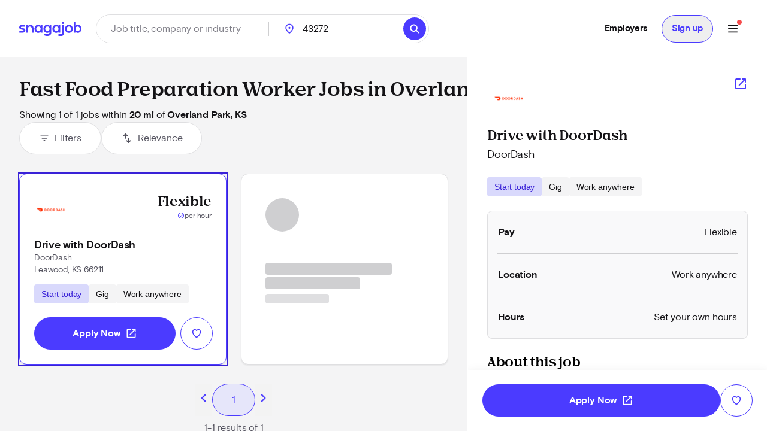

--- FILE ---
content_type: text/html; charset=utf-8
request_url: https://www.snagajob.com/find-jobs/t-fast+food+preparation+worker,w-overland+park,+ks
body_size: 21836
content:
<!DOCTYPE html><html lang="en"><head><link rel="preconnect" href="https://fonts.gstatic.com" crossorigin="">
  <meta charset="utf-8">
  <title>Fast Food Preparation Worker Jobs in Overland Park, KS - Now Hiring | Snagajob</title>
  <base href="/">
  <meta name="viewport" content="width=device-width, initial-scale=1">
  <meta name="google-site-verification" content="TeCRKtPW1oYWIAZ5frm-NWW1SNUYSvC29YiTegxDnts">
  <meta name="theme-color" content="#FFFFFF">
  <link rel="icon" type="image/x-icon" href="v2assets/saj/favicons/favicon.ico">
  <link rel="icon" sizes="192x192" href="v2assets/images/icons/icon.png">
  <link rel="apple-touch-icon" href="v2assets/images/icons/icon.png">
  <meta name="msapplication-square310x310logo" content="v2assets/images/icons/icon_largetile.png">
  <meta name="msapplication-square70x70logo" content="v2assets/images/icons/icon_smalltile.png">
  <meta name="msapplication-square150x150logo" content="v2assets/images/icons/icon_mediumtile.png">
  <meta name="msapplication-wide310x150logo" content="v2assets/images/icons/icon_widetile.png">
  <meta property="og:image" content="v2assets/images/facebook_site_share.png">
  <meta property="og:image:width" content="2500">
  <meta property="og:image:height" content="1313">
  <link rel="preload" as="font" type="font/woff2" href="v2assets/saj/fonts/basis-grotesque/basis-grotesque-bold.woff2" crossorigin="" async="">
  <link rel="preload" as="font" type="font/woff2" href="v2assets/saj/fonts/basis-grotesque/basis-grotesque-regular.woff2" crossorigin="" async="">
  <link rel="preload" as="font" type="font/woff2" href="v2assets/saj/fonts/snagajob-nib/snagajob-nib-bold.woff2" crossorigin="" async="">
  <link rel="preconnect" href="https://www.gstatic.com" crossorigin="">
  <link rel="preconnect" href="https://www.google.com" crossorigin="">
  <link rel="dns-prefetch" href="https://origin.xtlo.net" crossorigin="">
  <link rel="dns-prefetch" href="https://www.gstatic.com" crossorigin="">
  <link rel="dns-prefetch" href="https://www.google.com" crossorigin="">
  <link rel="dns-prefetch" href="https://mboxedge34.tt.omtrdc.net" crossorigin="">
  <link rel="manifest" href="v2assets/json/manifest.json">
  <style>@font-face{font-family:'Material Symbols Rounded';font-style:normal;font-weight:400;font-display:block;src:url(https://fonts.gstatic.com/s/materialsymbolsrounded/v313/syl0-zNym6YjUruM-QrEh7-nyTnjDwKNJ_190FjpZIvDmUSVOK7BDB_Qb9vUSzq3wzLK-P0J-V_Zs-QtQth3-jOcbTCVpeRL2w5rwZu2rIelXxc.woff2) format('woff2');}.material-symbols-rounded{font-family:'Material Symbols Rounded';font-weight:normal;font-style:normal;font-size:24px;line-height:1;letter-spacing:normal;text-transform:none;display:inline-block;white-space:nowrap;word-wrap:normal;direction:ltr;-webkit-font-feature-settings:'liga';-webkit-font-smoothing:antialiased;}</style>
<link rel="stylesheet" href="seeker-app/styles.c0664db8ff6346a1.css"><style ng-app-id="ng">[_nghost-ng-c3469829097]:empty{display:none}

/*# sourceMappingURL=mobile-navigation-bar.component.ts-angular-inline--46.css.map*/</style><style ng-app-id="ng">[_nghost-ng-c2352292980]{--tw-bg-opacity: 1;background-color:rgb(244 244 245 / var(--tw-bg-opacity));min-height:calc(100vh - 164px)}[_nghost-ng-c2352292980]     #filter-button+span{--tw-ring-offset-shadow: var(--tw-ring-inset) 0 0 0 var(--tw-ring-offset-width) var(--tw-ring-offset-color);--tw-ring-shadow: var(--tw-ring-inset) 0 0 0 calc(0px + var(--tw-ring-offset-width)) var(--tw-ring-color);box-shadow:var(--tw-ring-offset-shadow),var(--tw-ring-shadow),var(--tw-shadow, 0 0 #0000)}.scrollbar[_ngcontent-ng-c2352292980]{-webkit-overflow-scrolling:touch}.scrollbar[_ngcontent-ng-c2352292980]::-webkit-scrollbar{-webkit-appearance:none;width:16px}.scrollbar[_ngcontent-ng-c2352292980]::-webkit-scrollbar-track{-webkit-box-shadow:inset 0 0 6px rgba(0,0,0,.2)}.scrollbar[_ngcontent-ng-c2352292980]::-webkit-scrollbar-thumb{border:4px solid rgba(0,0,0,0);background-clip:padding-box;-webkit-border-radius:8px;background-color:#00000026;-webkit-box-shadow:inset -1px -1px 0 rgba(0,0,0,.05),inset 1px 1px 0 rgba(0,0,0,.05);min-height:240px}.scrollbar[_ngcontent-ng-c2352292980]::-webkit-scrollbar-button{width:0;height:0;display:none}.scrollbar[_ngcontent-ng-c2352292980]::-webkit-scrollbar-corner{background-color:transparent}.empty-search-results-container[_ngcontent-ng-c2352292980]{height:calc(100vh - 88px);-webkit-overflow-scrolling:touch}[_nghost-ng-c2352292980]     .mat-drawer-container-has-open .mat-drawer-content{display:none}@media (min-width: 960px){[_nghost-ng-c2352292980]     .mat-drawer-container-has-open .mat-drawer-content{display:block}}  .mat-drawer-container.mat-drawer-container-explicit-backdrop{position:unset!important}  .mat-drawer-container.mat-drawer-container-explicit-backdrop   .mat-drawer-content{position:unset!important}</style><link rel="canonical" href="https://www.snagajob.com/find-jobs/t-fast+food+preparation+worker,w-overland+park,+ks"><meta property="og:url" content="https://www.snagajob.com/find-jobs/t-fast+food+preparation+worker,w-overland+park,+ks"><meta name="twitter:site:id" content="14117433"><style ng-app-id="ng">.mat-drawer-container{position:relative;z-index:1;color:var(--mat-sidenav-content-text-color);background-color:var(--mat-sidenav-content-background-color);box-sizing:border-box;-webkit-overflow-scrolling:touch;display:block;overflow:hidden}.mat-drawer-container[fullscreen]{top:0;left:0;right:0;bottom:0;position:absolute}.mat-drawer-container[fullscreen].mat-drawer-container-has-open{overflow:hidden}.mat-drawer-container.mat-drawer-container-explicit-backdrop .mat-drawer-side{z-index:3}.mat-drawer-container.ng-animate-disabled .mat-drawer-backdrop,.mat-drawer-container.ng-animate-disabled .mat-drawer-content,.ng-animate-disabled .mat-drawer-container .mat-drawer-backdrop,.ng-animate-disabled .mat-drawer-container .mat-drawer-content{transition:none}.mat-drawer-backdrop{top:0;left:0;right:0;bottom:0;position:absolute;display:block;z-index:3;visibility:hidden}.mat-drawer-backdrop.mat-drawer-shown{visibility:visible;background-color:var(--mat-sidenav-scrim-color)}.mat-drawer-transition .mat-drawer-backdrop{transition-duration:400ms;transition-timing-function:cubic-bezier(0.25, 0.8, 0.25, 1);transition-property:background-color,visibility}.cdk-high-contrast-active .mat-drawer-backdrop{opacity:.5}.mat-drawer-content{position:relative;z-index:1;display:block;height:100%;overflow:auto}.mat-drawer-transition .mat-drawer-content{transition-duration:400ms;transition-timing-function:cubic-bezier(0.25, 0.8, 0.25, 1);transition-property:transform,margin-left,margin-right}.mat-drawer{box-shadow:0px 8px 10px -5px rgba(0, 0, 0, 0.2), 0px 16px 24px 2px rgba(0, 0, 0, 0.14), 0px 6px 30px 5px rgba(0, 0, 0, 0.12);position:relative;z-index:4;color:var(--mat-sidenav-container-text-color);background-color:var(--mat-sidenav-container-background-color);border-top-right-radius:var(--mat-sidenav-container-shape);border-bottom-right-radius:var(--mat-sidenav-container-shape);display:block;position:absolute;top:0;bottom:0;z-index:3;outline:0;box-sizing:border-box;overflow-y:auto;transform:translate3d(-100%, 0, 0)}.cdk-high-contrast-active .mat-drawer,.cdk-high-contrast-active [dir=rtl] .mat-drawer.mat-drawer-end{border-right:solid 1px currentColor}.cdk-high-contrast-active [dir=rtl] .mat-drawer,.cdk-high-contrast-active .mat-drawer.mat-drawer-end{border-left:solid 1px currentColor;border-right:none}.mat-drawer.mat-drawer-side{z-index:2}.mat-drawer.mat-drawer-end{right:0;transform:translate3d(100%, 0, 0);border-top-left-radius:var(--mat-sidenav-container-shape);border-bottom-left-radius:var(--mat-sidenav-container-shape);border-top-right-radius:0;border-bottom-right-radius:0}[dir=rtl] .mat-drawer{border-top-left-radius:var(--mat-sidenav-container-shape);border-bottom-left-radius:var(--mat-sidenav-container-shape);border-top-right-radius:0;border-bottom-right-radius:0;transform:translate3d(100%, 0, 0)}[dir=rtl] .mat-drawer.mat-drawer-end{border-top-right-radius:var(--mat-sidenav-container-shape);border-bottom-right-radius:var(--mat-sidenav-container-shape);border-top-left-radius:0;border-bottom-left-radius:0;left:0;right:auto;transform:translate3d(-100%, 0, 0)}.mat-drawer[style*="visibility: hidden"]{display:none}.mat-drawer-side{box-shadow:none;border-right-color:var(--mat-sidenav-container-divider-color);border-right-width:1px;border-right-style:solid}.mat-drawer-side.mat-drawer-end{border-left-color:var(--mat-sidenav-container-divider-color);border-left-width:1px;border-left-style:solid;border-right:none}[dir=rtl] .mat-drawer-side{border-left-color:var(--mat-sidenav-container-divider-color);border-left-width:1px;border-left-style:solid;border-right:none}[dir=rtl] .mat-drawer-side.mat-drawer-end{border-right-color:var(--mat-sidenav-container-divider-color);border-right-width:1px;border-right-style:solid;border-left:none}.mat-drawer-inner-container{width:100%;height:100%;overflow:auto;-webkit-overflow-scrolling:touch}.mat-sidenav-fixed{position:fixed}</style><style ng-app-id="ng">[_nghost-ng-c3545330130]{display:block;width:100%}.stickyHeader[_nghost-ng-c3545330130]{position:sticky;top:0;z-index:20}@media (min-width: 960px){.stickyHeader[_nghost-ng-c3545330130]{position:static;z-index:0}}.transparent-background[_nghost-ng-c3545330130]   header[_ngcontent-ng-c3545330130]{background:transparent}[_nghost-ng-c3545330130]   .updates-drawer-container[_ngcontent-ng-c3545330130]{overflow:visible;z-index:50}[_nghost-ng-c3545330130]   .updates-drawer-container[_ngcontent-ng-c3545330130]   .mat-drawer[_ngcontent-ng-c3545330130]{width:100vw;height:100vh;background-color:#fff;position:fixed;top:0;box-shadow:-4px 0 8px -5px #29283666}@media (min-width: 600px){[_nghost-ng-c3545330130]   .updates-drawer-container[_ngcontent-ng-c3545330130]   .mat-drawer[_ngcontent-ng-c3545330130]{height:calc(100vh - 102px);width:340px}}</style><style ng-app-id="ng">[_nghost-ng-c1582118416]{display:block;width:100%}[_nghost-ng-c1582118416]   header[_ngcontent-ng-c1582118416]{min-height:78px}[_nghost-ng-c1582118416]   header.no-padding[_ngcontent-ng-c1582118416]{padding-top:0;padding-bottom:0}[_nghost-ng-c1582118416]   header[_ngcontent-ng-c1582118416]     nav-item{margin-right:0}[_nghost-ng-c1582118416]   .login-button-container[_ngcontent-ng-c1582118416]   button[_ngcontent-ng-c1582118416], [_nghost-ng-c1582118416]   .login-button-container[_ngcontent-ng-c1582118416]   a[_ngcontent-ng-c1582118416]{width:100%}[_nghost-ng-c1582118416]   mobile-menu-header[_ngcontent-ng-c1582118416]   button[_ngcontent-ng-c1582118416]{background:none;border:none;padding:0}[_nghost-ng-c1582118416]   .top-level-nav[_ngcontent-ng-c1582118416]{background:none;color:inherit;font:inherit;cursor:pointer;outline:inherit;width:100%;display:flex;align-items:center;justify-content:space-between}</style><style ng-app-id="ng">[_nghost-ng-c1477460928]{display:grid;align-items:center;color:#fff;padding:12px 16px;position:relative;background:#fff;grid-template-columns:auto 1fr;min-height:102px}@media (min-width: 960px){[_nghost-ng-c1477460928]{grid-template-columns:auto auto 1fr;padding:12px 32px}}[_nghost-ng-c1477460928]   .logo-container[_ngcontent-ng-c1477460928], [_nghost-ng-c1477460928]   .logo-container[_ngcontent-ng-c1477460928]   a[_ngcontent-ng-c1477460928]{display:flex}.utility-nav[_nghost-ng-c1477460928]   .logo-container[_ngcontent-ng-c1477460928]{display:none}.utility-nav[_nghost-ng-c1477460928]   .nav-container[_ngcontent-ng-c1477460928]{grid-column:1/3;grid-row:1/2;justify-content:space-evenly}@media (min-width: 960px){.utility-nav[_nghost-ng-c1477460928]   .logo-container[_ngcontent-ng-c1477460928]{display:block}.utility-nav[_nghost-ng-c1477460928]   .nav-container[_ngcontent-ng-c1477460928]{grid-column:3/4;grid-row:1/2;display:flex;justify-content:flex-end}}[_nghost-ng-c1477460928]   .logo[_ngcontent-ng-c1477460928]{width:120px;grid-column:1/2;grid-row:1/2}[_nghost-ng-c1477460928]   .icon-search[_ngcontent-ng-c1477460928]{font-size:28px;color:#fff}[_nghost-ng-c1477460928]   freeform-search-control[_ngcontent-ng-c1477460928]{grid-column:1/4;grid-row:2/3;margin-right:0}[_nghost-ng-c1477460928]   freeform-search-control.search-top-indent[_ngcontent-ng-c1477460928]{margin-bottom:16px}@media (min-width: 600px){[_nghost-ng-c1477460928]   freeform-search-control[_ngcontent-ng-c1477460928]{grid-column:2/3;grid-row:1/2;margin-right:16px}[_nghost-ng-c1477460928]   freeform-search-control.search-top-indent[_ngcontent-ng-c1477460928]{margin-bottom:0}}[_nghost-ng-c1477460928]   .nav-container[_ngcontent-ng-c1477460928]{grid-column:3/4;grid-row:1/2;justify-content:flex-end;display:flex;flex:1;white-space:nowrap}</style><style ng-app-id="ng">[_nghost-ng-c2821351550]{position:relative}[_nghost-ng-c2821351550]   .default-subnav[_ngcontent-ng-c2821351550]{border-radius:8px;box-shadow:0 2px 4px -1px #0003,0 4px 5px #00000024,0 1px 10px #0000001f;overflow:auto;padding:0;position:absolute;top:100%;z-index:1001}[_nghost-ng-c2821351550]   .old-button.nav-item[_ngcontent-ng-c2821351550]{border:0;font-size:16px;background:transparent}[_nghost-ng-c2821351550]   .old-button.nav-item[_ngcontent-ng-c2821351550]:focus-visible{outline-offset:2px}[_nghost-ng-c2821351550]   .old-button.nav-item.show-border[_ngcontent-ng-c2821351550]{padding:8px 24px;line-height:14px;border-radius:20px;border:1px solid #d9d9fc}[_nghost-ng-c2821351550]   a[_ngcontent-ng-c2821351550], [_nghost-ng-c2821351550]   .old-button[_ngcontent-ng-c2821351550], [_nghost-ng-c2821351550]   div[_ngcontent-ng-c2821351550], [_nghost-ng-c2821351550]   span.item-content[_ngcontent-ng-c2821351550]{display:flex;align-items:center;font-size:15px;line-height:20px;letter-spacing:-.02em;font-weight:700}[_nghost-ng-c2821351550]   a[_ngcontent-ng-c2821351550]   span.item-content.has-icon[_ngcontent-ng-c2821351550], [_nghost-ng-c2821351550]   .old-button[_ngcontent-ng-c2821351550]   span.item-content.has-icon[_ngcontent-ng-c2821351550], [_nghost-ng-c2821351550]   div[_ngcontent-ng-c2821351550]   span.item-content.has-icon[_ngcontent-ng-c2821351550], [_nghost-ng-c2821351550]   span.item-content[_ngcontent-ng-c2821351550]   span.item-content.has-icon[_ngcontent-ng-c2821351550]{flex-direction:column}[_nghost-ng-c2821351550]   a[_ngcontent-ng-c2821351550]   span.item-content.has-icon[_ngcontent-ng-c2821351550]   .menu-item-text[_ngcontent-ng-c2821351550], [_nghost-ng-c2821351550]   .old-button[_ngcontent-ng-c2821351550]   span.item-content.has-icon[_ngcontent-ng-c2821351550]   .menu-item-text[_ngcontent-ng-c2821351550], [_nghost-ng-c2821351550]   div[_ngcontent-ng-c2821351550]   span.item-content.has-icon[_ngcontent-ng-c2821351550]   .menu-item-text[_ngcontent-ng-c2821351550], [_nghost-ng-c2821351550]   span.item-content[_ngcontent-ng-c2821351550]   span.item-content.has-icon[_ngcontent-ng-c2821351550]   .menu-item-text[_ngcontent-ng-c2821351550]{margin-left:8px}@media (max-width: 599.99px),(min-width: 600px) and (max-width: 959.99px),(min-width: 960px) and (max-width: 1279.99px){[_nghost-ng-c2821351550]   a[_ngcontent-ng-c2821351550]   span.item-content.has-icon[_ngcontent-ng-c2821351550]   .menu-item-text[_ngcontent-ng-c2821351550], [_nghost-ng-c2821351550]   .old-button[_ngcontent-ng-c2821351550]   span.item-content.has-icon[_ngcontent-ng-c2821351550]   .menu-item-text[_ngcontent-ng-c2821351550], [_nghost-ng-c2821351550]   div[_ngcontent-ng-c2821351550]   span.item-content.has-icon[_ngcontent-ng-c2821351550]   .menu-item-text[_ngcontent-ng-c2821351550], [_nghost-ng-c2821351550]   span.item-content[_ngcontent-ng-c2821351550]   span.item-content.has-icon[_ngcontent-ng-c2821351550]   .menu-item-text[_ngcontent-ng-c2821351550]{font-size:14px;font-weight:600;margin-top:8px;line-height:20px}[_nghost-ng-c2821351550]   a[_ngcontent-ng-c2821351550]   span.item-content.has-icon[_ngcontent-ng-c2821351550]   .nav-icon[_ngcontent-ng-c2821351550], [_nghost-ng-c2821351550]   .old-button[_ngcontent-ng-c2821351550]   span.item-content.has-icon[_ngcontent-ng-c2821351550]   .nav-icon[_ngcontent-ng-c2821351550], [_nghost-ng-c2821351550]   div[_ngcontent-ng-c2821351550]   span.item-content.has-icon[_ngcontent-ng-c2821351550]   .nav-icon[_ngcontent-ng-c2821351550], [_nghost-ng-c2821351550]   span.item-content[_ngcontent-ng-c2821351550]   span.item-content.has-icon[_ngcontent-ng-c2821351550]   .nav-icon[_ngcontent-ng-c2821351550]{margin-right:0}}[_nghost-ng-c2821351550]   a[_ngcontent-ng-c2821351550], [_nghost-ng-c2821351550]   .old-button[_ngcontent-ng-c2821351550]{padding:12px 16px}[_nghost-ng-c2821351550]   .no-padding[_ngcontent-ng-c2821351550]   a[_ngcontent-ng-c2821351550], [_nghost-ng-c2821351550]   .no-padding[_ngcontent-ng-c2821351550]   .old-button[_ngcontent-ng-c2821351550]{padding:0}.selected[_nghost-ng-c2821351550]   a[_ngcontent-ng-c2821351550], .selected[_nghost-ng-c2821351550]   .old-button[_ngcontent-ng-c2821351550], .selected[_nghost-ng-c2821351550]   div[_ngcontent-ng-c2821351550], .selected[_nghost-ng-c2821351550]   span.item-content[_ngcontent-ng-c2821351550]{color:#4b3bff}  .mat-mdc-menu-panel.mat-mdc-menu-panel{border-radius:8px!important;background-color:#fff}  .mat-mdc-menu-panel.mat-mdc-menu-panel.custom-subnav{max-width:556px;max-height:800px}  .mat-mdc-menu-panel.mat-mdc-menu-panel .mat-mdc-menu-content{padding:0}</style><style ng-app-id="ng">mat-menu{display:none}.mat-mdc-menu-content{margin:0;padding:8px 0;list-style-type:none}.mat-mdc-menu-content:focus{outline:none}.mat-mdc-menu-content,.mat-mdc-menu-content .mat-mdc-menu-item .mat-mdc-menu-item-text{-moz-osx-font-smoothing:grayscale;-webkit-font-smoothing:antialiased;white-space:normal;font-family:var(--mat-menu-item-label-text-font);line-height:var(--mat-menu-item-label-text-line-height);font-size:var(--mat-menu-item-label-text-size);letter-spacing:var(--mat-menu-item-label-text-tracking);font-weight:var(--mat-menu-item-label-text-weight)}.mat-mdc-menu-panel{min-width:112px;max-width:280px;overflow:auto;-webkit-overflow-scrolling:touch;box-sizing:border-box;outline:0;border-radius:var(--mat-menu-container-shape);background-color:var(--mat-menu-container-color);will-change:transform,opacity}.mat-mdc-menu-panel.ng-animating{pointer-events:none}.cdk-high-contrast-active .mat-mdc-menu-panel{outline:solid 1px}.mat-mdc-menu-item{display:flex;position:relative;align-items:center;justify-content:flex-start;overflow:hidden;padding:0;padding-left:16px;padding-right:16px;-webkit-user-select:none;user-select:none;cursor:pointer;outline:none;border:none;-webkit-tap-highlight-color:rgba(0,0,0,0);cursor:pointer;width:100%;text-align:left;box-sizing:border-box;color:inherit;font-size:inherit;background:none;text-decoration:none;margin:0;align-items:center;min-height:48px}.mat-mdc-menu-item:focus{outline:none}[dir=rtl] .mat-mdc-menu-item,.mat-mdc-menu-item[dir=rtl]{padding-left:16px;padding-right:16px}.mat-mdc-menu-item::-moz-focus-inner{border:0}.mat-mdc-menu-item,.mat-mdc-menu-item:visited,.mat-mdc-menu-item:link{color:var(--mat-menu-item-label-text-color)}.mat-mdc-menu-item .mat-icon-no-color,.mat-mdc-menu-item .mat-mdc-menu-submenu-icon{color:var(--mat-menu-item-icon-color)}.mat-mdc-menu-item[disabled]{cursor:default;opacity:.38}.mat-mdc-menu-item[disabled]::after{display:block;position:absolute;content:"";top:0;left:0;bottom:0;right:0}.mat-mdc-menu-item .mat-icon{margin-right:16px}[dir=rtl] .mat-mdc-menu-item{text-align:right}[dir=rtl] .mat-mdc-menu-item .mat-icon{margin-right:0;margin-left:16px}.mat-mdc-menu-item.mat-mdc-menu-item-submenu-trigger{padding-right:32px}[dir=rtl] .mat-mdc-menu-item.mat-mdc-menu-item-submenu-trigger{padding-right:16px;padding-left:32px}.mat-mdc-menu-item:not([disabled]):hover{background-color:var(--mat-menu-item-hover-state-layer-color)}.mat-mdc-menu-item:not([disabled]).cdk-program-focused,.mat-mdc-menu-item:not([disabled]).cdk-keyboard-focused,.mat-mdc-menu-item:not([disabled]).mat-mdc-menu-item-highlighted{background-color:var(--mat-menu-item-focus-state-layer-color)}.cdk-high-contrast-active .mat-mdc-menu-item{margin-top:1px}.mat-mdc-menu-submenu-icon{position:absolute;top:50%;right:16px;transform:translateY(-50%);width:5px;height:10px;fill:currentColor}[dir=rtl] .mat-mdc-menu-submenu-icon{right:auto;left:16px;transform:translateY(-50%) scaleX(-1)}.cdk-high-contrast-active .mat-mdc-menu-submenu-icon{fill:CanvasText}.mat-mdc-menu-item .mat-mdc-menu-ripple{top:0;left:0;right:0;bottom:0;position:absolute;pointer-events:none}</style><style ng-app-id="ng">[_nghost-ng-c223820081]   .nav-link[_ngcontent-ng-c223820081]{padding:12px 16px!important;line-height:20px!important;box-sizing:border-box}[_nghost-ng-c223820081]   .nav-link[_ngcontent-ng-c223820081]:focus-visible{border-bottom:0;border-top:0}</style><style ng-app-id="ng">[_nghost-ng-c1680317891]{position:relative;display:grid;grid-gap:1px;font-size:16px;padding:0;background-color:#fff;border-radius:32px;grid-template-columns:1fr 52px}@media (min-width: 960px){[_nghost-ng-c1680317891]{grid-template-columns:minmax(150px,1fr) minmax(150px,250px) 110px auto}}.mobile[_nghost-ng-c1680317891]{grid-template-columns:1fr}[_nghost-ng-c1680317891]   .location-hint-location[_ngcontent-ng-c1680317891]{display:none;left:288px}@media (min-width: 960px){[_nghost-ng-c1680317891]   .location-hint-location[_ngcontent-ng-c1680317891]{display:inline-block}}[_nghost-ng-c1680317891]   .location-hint-search[_ngcontent-ng-c1680317891]{display:inline-block;margin-top:30px}@media (min-width: 960px){[_nghost-ng-c1680317891]   .location-hint-search[_ngcontent-ng-c1680317891]{display:none;margin-top:0}}[_nghost-ng-c1680317891]   location-search[_ngcontent-ng-c1680317891]{grid-column:1;-ms-grid-column:1}@media (min-width: 960px){[_nghost-ng-c1680317891]   location-search[_ngcontent-ng-c1680317891]{grid-column:2;-ms-grid-column:3}}[_nghost-ng-c1680317891]   location-search.alternate[_ngcontent-ng-c1680317891]{grid-column:1/span 2}[_nghost-ng-c1680317891]   distance-dropdown[_ngcontent-ng-c1680317891]{grid-column:2;-ms-grid-column:2}@media (min-width: 960px){[_nghost-ng-c1680317891]   distance-dropdown[_ngcontent-ng-c1680317891]{grid-column:3;-ms-grid-column:5}}[_nghost-ng-c1680317891]   distance-dropdown.alternate[_ngcontent-ng-c1680317891]{display:none}[_nghost-ng-c1680317891]   .location-radius-box-shadow[_ngcontent-ng-c1680317891]{grid-column:1/3;grid-row:2;box-shadow:0 2px 8px #29283666}@media (min-width: 960px){[_nghost-ng-c1680317891]   .location-radius-box-shadow[_ngcontent-ng-c1680317891]{display:none}}[_nghost-ng-c1680317891]   search-button[_ngcontent-ng-c1680317891]{display:contents}.mobile-search[_nghost-ng-c1680317891]{display:grid!important;border:1px solid #dfdfe1;height:56px;padding-left:2px;padding-right:2px;box-shadow:0 2px 4px #0000000a}[_nghost-ng-c1680317891]   .location-radius-box-shadow[_ngcontent-ng-c1680317891]{box-shadow:none}.header[_nghost-ng-c1680317891]{height:56px;border:1px solid #dfdfe1;padding:0;margin-left:0}.header[_nghost-ng-c1680317891]   keyword-search[_ngcontent-ng-c1680317891]{width:calc(100% - 56px);box-shadow:none}.header[_nghost-ng-c1680317891]   keyword-search[_ngcontent-ng-c1680317891]   input[_ngcontent-ng-c1680317891]{height:54px;padding-left:24px}.header[_nghost-ng-c1680317891]   keyword-search[_ngcontent-ng-c1680317891]   input[_ngcontent-ng-c1680317891]:focus{border-bottom:none}.header[_nghost-ng-c1680317891]   keyword-search[_ngcontent-ng-c1680317891]   icon-close[_ngcontent-ng-c1680317891]{display:none}.header[_nghost-ng-c1680317891]   location-search[_ngcontent-ng-c1680317891]{display:none}@media (min-width: 960px){.header[_nghost-ng-c1680317891]{height:48px;border:1px solid #dfdfe1;padding:0}.header[_nghost-ng-c1680317891]   keyword-search[_ngcontent-ng-c1680317891]{width:288px}.header[_nghost-ng-c1680317891]   keyword-search[_ngcontent-ng-c1680317891]:after{content:"";border-right:1px solid #cfcfd1;height:24px}.header[_nghost-ng-c1680317891]   keyword-search[_ngcontent-ng-c1680317891]   input[_ngcontent-ng-c1680317891]{height:46px;padding-left:0;border-radius:23px}.header[_nghost-ng-c1680317891]   keyword-search[_ngcontent-ng-c1680317891]   icon-close[_ngcontent-ng-c1680317891]{display:block}.header[_nghost-ng-c1680317891]   location-search[_ngcontent-ng-c1680317891]{display:block}.header[_nghost-ng-c1680317891]   location-search[_ngcontent-ng-c1680317891]   .location-pin[_ngcontent-ng-c1680317891]{top:12px!important}.header[_nghost-ng-c1680317891]   location-search[_ngcontent-ng-c1680317891]   input[_ngcontent-ng-c1680317891]{height:46px;border-radius:23px}.header[_nghost-ng-c1680317891]   search-flyout[_ngcontent-ng-c1680317891]{margin-top:8px!important}[_nghost-ng-c1680317891]   keyword-search[_ngcontent-ng-c1680317891], [_nghost-ng-c1680317891]   location-search[_ngcontent-ng-c1680317891]{display:inline-flex;align-items:center}.homePage[_nghost-ng-c1680317891]{width:930px;grid-template-columns:370px minmax(100px,1fr) 96px 64px}.homePage[_nghost-ng-c1680317891]   keyword-search[_ngcontent-ng-c1680317891]:after, .homePage[_nghost-ng-c1680317891]   location-search[_ngcontent-ng-c1680317891]:after{content:"";border-right:1px solid #cfcfd1;height:24px}}</style><style ng-app-id="ng">[_nghost-ng-c1144289301]{display:inline-block;position:relative}[_nghost-ng-c1144289301]   input.no-focus-indicator[_ngcontent-ng-c1144289301]:focus, [_nghost-ng-c1144289301]   input.no-focus-indicator[_ngcontent-ng-c1144289301]:focus-visible{outline:none}[_nghost-ng-c1144289301]   input.no-focus-indicator.focus-visible[_ngcontent-ng-c1144289301], [_nghost-ng-c1144289301]   input.no-focus-indicator.focus[_ngcontent-ng-c1144289301]{outline:none}[_nghost-ng-c1144289301]   input[_ngcontent-ng-c1144289301]{-webkit-appearance:none;width:100%;border:none;font-size:inherit;line-height:44px;padding:0 24px;border-radius:27px;height:54px;color:#131215}@media (min-width: 960px){[_nghost-ng-c1144289301]   input[_ngcontent-ng-c1144289301]{height:64px;border-radius:32px}}[_nghost-ng-c1144289301]   input[_ngcontent-ng-c1144289301]::placeholder{color:#7e7d86}[_nghost-ng-c1144289301]   input.header[_ngcontent-ng-c1144289301]{height:46px;border-radius:23px}[_nghost-ng-c1144289301]   input.header[_ngcontent-ng-c1144289301]:focus{border-bottom:none}[_nghost-ng-c1144289301]   input.header[_ngcontent-ng-c1144289301]   icon-close[_ngcontent-ng-c1144289301]{display:none}[_nghost-ng-c1144289301]   input[type=search][_ngcontent-ng-c1144289301]::-webkit-search-decoration, [_nghost-ng-c1144289301]   input[type=search][_ngcontent-ng-c1144289301]::-webkit-search-cancel-button, [_nghost-ng-c1144289301]   input[type=search][_ngcontent-ng-c1144289301]::-webkit-search-results-button, [_nghost-ng-c1144289301]   input[type=search][_ngcontent-ng-c1144289301]::-webkit-search-results-decoration{display:none}[_nghost-ng-c1144289301]   i[_ngcontent-ng-c1144289301]{position:absolute;top:calc(50% - 10px);width:20px;height:20px;font-size:20px;color:#292836}[_nghost-ng-c1144289301]   i.icon-search[_ngcontent-ng-c1144289301]{left:12px}[_nghost-ng-c1144289301]   i.icon-close[_ngcontent-ng-c1144289301]{right:12px;cursor:pointer}[_nghost-ng-c1144289301]   i.icon--active[_ngcontent-ng-c1144289301]{color:#4d64f8}[_nghost-ng-c1144289301]   .search-overlay[_ngcontent-ng-c1144289301]{top:104px;box-shadow:initial;padding:16px;width:calc(100vw - 38px);max-height:calc(100vh - 180px);max-height:calc(100dvh - 180px);overflow-y:auto;-webkit-overflow-scrolling:touch;overscroll-behavior:contain;will-change:scroll-position;transform:translateZ(0);-webkit-transform:translateZ(0)}[_nghost-ng-c1144289301]   .search-overlay[_ngcontent-ng-c1144289301]   saj-chip[_ngcontent-ng-c1144289301]{touch-action:manipulation;-webkit-tap-highlight-color:transparent}@supports (-webkit-touch-callout: none) and (not (translate: none)){[_nghost-ng-c1144289301]   .search-overlay[_ngcontent-ng-c1144289301]   saj-chip[_ngcontent-ng-c1144289301]:not(:last-child){margin-bottom:8px;margin-right:8px}}[_nghost-ng-c1144289301]   search-flyout[_ngcontent-ng-c1144289301]{margin-top:24px;border-radius:8px;max-height:calc(100vh - 250px);max-height:calc(100dvh - 250px);overflow-y:auto;-webkit-overflow-scrolling:touch;overscroll-behavior:contain}[_nghost-ng-c1144289301]   search-flyout.dynamic-default-test[_ngcontent-ng-c1144289301]{width:380px}[_nghost-ng-c1144289301]   .typeahead-prediction[_ngcontent-ng-c1144289301]{min-height:40px}[_nghost-ng-c1144289301]   .typeahead-prediction--loading[_ngcontent-ng-c1144289301]{display:flex;justify-content:center;padding:12px 16px}[_nghost-ng-c1144289301]   .typeahead-prediction--item[_ngcontent-ng-c1144289301]{touch-action:manipulation;-webkit-tap-highlight-color:transparent}[_nghost-ng-c1144289301]   .typeahead-prediction--item[_ngcontent-ng-c1144289301]:hover, [_nghost-ng-c1144289301]   .typeahead-prediction--item[_ngcontent-ng-c1144289301]:focus{background-color:#edeffe;cursor:pointer}[_nghost-ng-c1144289301]   .typeahead-prediction--item[_ngcontent-ng-c1144289301]:focus{border:none;outline:none}</style><style ng-app-id="ng">[_nghost-ng-c1938976515]{display:block;position:relative}[_nghost-ng-c1938976515]   input.no-focus-indicator[_ngcontent-ng-c1938976515]:focus, [_nghost-ng-c1938976515]   input.no-focus-indicator[_ngcontent-ng-c1938976515]:focus-visible{outline:none}[_nghost-ng-c1938976515]   input.no-focus-indicator.focus-visible[_ngcontent-ng-c1938976515], [_nghost-ng-c1938976515]   input.no-focus-indicator.focus[_ngcontent-ng-c1938976515]{outline:none}[_nghost-ng-c1938976515]   input[_ngcontent-ng-c1938976515]{width:100%;height:64px;padding:0 40px 0 56px;border-radius:32px;border:none;font-size:inherit;line-height:44px;-webkit-appearance:none;color:#131215}[_nghost-ng-c1938976515]   input.header[_ngcontent-ng-c1938976515]{height:46px;border-radius:23px}[_nghost-ng-c1938976515]   input[_ngcontent-ng-c1938976515]::placeholder{color:#7e7d86}[_nghost-ng-c1938976515]   input[type=search][_ngcontent-ng-c1938976515]::-webkit-search-decoration, [_nghost-ng-c1938976515]   input[type=search][_ngcontent-ng-c1938976515]::-webkit-search-cancel-button, [_nghost-ng-c1938976515]   input[type=search][_ngcontent-ng-c1938976515]::-webkit-search-results-button, [_nghost-ng-c1938976515]   input[type=search][_ngcontent-ng-c1938976515]::-webkit-search-results-decoration{display:none}[_nghost-ng-c1938976515]   .current-location[_ngcontent-ng-c1938976515], [_nghost-ng-c1938976515]   .location-list--item[_ngcontent-ng-c1938976515], [_nghost-ng-c1938976515]   .icon--search-box[_ngcontent-ng-c1938976515]{cursor:pointer}[_nghost-ng-c1938976515]   .current-location[_ngcontent-ng-c1938976515], [_nghost-ng-c1938976515]   .location-list--item[_ngcontent-ng-c1938976515]{padding:12px 16px;transition:background-color .3s ease-out}[_nghost-ng-c1938976515]   .current-location[_ngcontent-ng-c1938976515]:hover, [_nghost-ng-c1938976515]   .current-location[_ngcontent-ng-c1938976515]:focus, [_nghost-ng-c1938976515]   .location-list--item[_ngcontent-ng-c1938976515]:hover, [_nghost-ng-c1938976515]   .location-list--item[_ngcontent-ng-c1938976515]:focus{background-color:#edeffe}[_nghost-ng-c1938976515]   .current-location[_ngcontent-ng-c1938976515]:focus, [_nghost-ng-c1938976515]   .location-list--item[_ngcontent-ng-c1938976515]:focus{border:none;outline:none}[_nghost-ng-c1938976515]   .search-overlay[_ngcontent-ng-c1938976515]{top:115px;box-shadow:initial;padding:0;width:calc(100vw - 32px)}[_nghost-ng-c1938976515]   .search-overlay.alternate[_ngcontent-ng-c1938976515]{top:44px}[_nghost-ng-c1938976515]   .search-overlay[_ngcontent-ng-c1938976515]   .current-location[_ngcontent-ng-c1938976515], [_nghost-ng-c1938976515]   .search-overlay[_ngcontent-ng-c1938976515]   .location-list--item[_ngcontent-ng-c1938976515]{padding-left:0}[_nghost-ng-c1938976515]   .typeahead-prediction[_ngcontent-ng-c1938976515]{min-height:40px}[_nghost-ng-c1938976515]   .typeahead-prediction--loading[_ngcontent-ng-c1938976515]{display:flex;justify-content:center;padding:12px 16px}[_nghost-ng-c1938976515]   .typeahead-prediction--item[_ngcontent-ng-c1938976515]{padding:12px 16px}[_nghost-ng-c1938976515]   .typeahead-prediction--item[_ngcontent-ng-c1938976515]:hover, [_nghost-ng-c1938976515]   .typeahead-prediction--item[_ngcontent-ng-c1938976515]:focus{background-color:#edeffe;cursor:pointer}[_nghost-ng-c1938976515]   .typeahead-prediction--item[_ngcontent-ng-c1938976515]:focus{border:none;outline:none}[_nghost-ng-c1938976515]   search-flyout[_ngcontent-ng-c1938976515]{margin-top:24px;border-radius:8px}</style><style ng-app-id="ng">[_nghost-ng-c2674484307]   button[_ngcontent-ng-c2674484307]{box-shadow:none;display:flex;justify-content:center;align-items:center;height:44px;width:44px;border-radius:22px;margin-top:5px;margin-left:4px}@media (min-width: 960px){[_nghost-ng-c2674484307]   button[_ngcontent-ng-c2674484307]{height:52px;width:52px;border-radius:26px;margin-top:6px;margin-left:6px}}[_nghost-ng-c2674484307]   button[_ngcontent-ng-c2674484307]   img[_ngcontent-ng-c2674484307]{height:20px;width:20px;filter:invert(1);display:inline}@media (min-width: 960px){[_nghost-ng-c2674484307]   button.header[_ngcontent-ng-c2674484307]{height:38px;width:38px;margin-top:0;right:4px;top:4px;position:absolute;margin-right:0}}</style><meta property="og:title" content="Fast Food Preparation Worker Jobs in Overland Park, KS - Now Hiring | Snagajob"><meta name="twitter:title" content="Fast Food Preparation Worker Jobs in Overland Park, KS - Now Hiring | Snagajob"><meta name="description" content="Find hourly Fast Food Preparation Worker jobs in Overland Park, KS on Snagajob.com. Apply to 1 full-time and part-time jobs, gigs, shifts, local jobs and more!"><meta property="og:description" content="Find hourly Fast Food Preparation Worker jobs in Overland Park, KS on Snagajob.com. Apply to 1 full-time and part-time jobs, gigs, shifts, local jobs and more!"><meta name="twitter:description" content="Find hourly Fast Food Preparation Worker jobs in Overland Park, KS on Snagajob.com. Apply to 1 full-time and part-time jobs, gigs, shifts, local jobs and more!"><style ng-app-id="ng">[_nghost-ng-c2023375342]{grid-template-columns:72px auto;cursor:pointer;display:block!important;position:relative;background-color:#fff}[_nghost-ng-c2023375342]   .job-highlight[_ngcontent-ng-c2023375342]{border:1px solid #ffffff;background-color:#fff;position:absolute;width:100%;height:100%;top:0;left:100%;transition:left .2s ease-in-out}[_nghost-ng-c2023375342]   .job-highlight.highlight-in-view[_ngcontent-ng-c2023375342]{left:0}[_nghost-ng-c2023375342]   .job-card--left-col[_ngcontent-ng-c2023375342]   .job-card--logo[_ngcontent-ng-c2023375342]   img[_ngcontent-ng-c2023375342]{width:56px;border:1px solid #E9E9EA;border-radius:28px}[_nghost-ng-c2023375342]   .job-card--left-col[_ngcontent-ng-c2023375342]   .job-card--logo[_ngcontent-ng-c2023375342]   img.industry[_ngcontent-ng-c2023375342]{height:100%;display:inline;max-width:32px;border:none;filter:invert(0%) sepia(92%) saturate(0%) hue-rotate(335deg) brightness(86%) contrast(106%)}@media (min-width: 840px) and (orientation: portrait),(min-width: 1280px) and (orientation: landscape),(min-width: 600px) and (max-width: 839.99px) and (orientation: portrait),(min-width: 960px) and (max-width: 1279.99px) and (orientation: landscape){[_nghost-ng-c2023375342]{grid-template-columns:82px auto;min-width:280px}[_nghost-ng-c2023375342]   .job-card--left-col[_ngcontent-ng-c2023375342]   img[_ngcontent-ng-c2023375342]{width:50px}}.hide-ribbon-if-empty[_nghost-ng-c2023375342]   ribbon[_ngcontent-ng-c2023375342]:not(:empty){margin-top:16px}.hide-ribbon-if-empty[_nghost-ng-c2023375342]   ribbon[_ngcontent-ng-c2023375342]:empty{display:none}.brand-stacking[_nghost-ng-c2023375342]:before, .brand-stacking[_nghost-ng-c2023375342]:after{content:"";position:absolute;background:#fff;left:50%;transform:translate(-50%);height:6px;border-bottom-left-radius:12px;border-bottom-right-radius:12px;border-bottom-width:1px;border-left-width:1px;border-right-width:1px;border-style:solid;border-color:#dfdfe1}.brand-stacking[_nghost-ng-c2023375342]:before{bottom:-7px;width:85%}.brand-stacking[_nghost-ng-c2023375342]:after{bottom:-13px;width:75%}.brand-stacking.border-primary-500[_nghost-ng-c2023375342]:before{bottom:-9px}.brand-stacking.border-primary-500[_nghost-ng-c2023375342]:after{bottom:-15px}[_nghost-ng-c2023375342]   .industry[_ngcontent-ng-c2023375342]{filter:invert(73%) sepia(5%) saturate(248%) hue-rotate(202deg) brightness(94%) contrast(85%)}.job-card--title[_ngcontent-ng-c2023375342]   h2[_ngcontent-ng-c2023375342]{-webkit-line-clamp:2;display:-webkit-box;-webkit-box-orient:vertical}</style><style ng-app-id="ng">.icon-20[_ngcontent-ng-c2313688786]{height:20px;width:20px}.read-more__content[_ngcontent-ng-c2313688786]{position:relative;max-height:384px;overflow:hidden;display:-webkit-box;-webkit-box-orient:vertical}.read-more__content[_ngcontent-ng-c2313688786]   .read-more__fade[_ngcontent-ng-c2313688786]{z-index:1;position:absolute;bottom:0;width:100%;max-width:1070px;height:80px;background:linear-gradient(#fff0,#fff) left repeat}  .merchandising-container{margin-top:32px;border-bottom-width:1px;--tw-border-opacity: 1;border-color:rgb(233 233 234 / var(--tw-border-opacity));padding-bottom:32px}@media (min-width: 960px){  .merchandising-container{padding-bottom:48px;margin-top:48px}}  .merchandising-container.empty{display:none}.merch-bb[_ngcontent-ng-c2313688786]{border-bottom-width:1px;--tw-border-opacity: 1;border-color:rgb(233 233 234 / var(--tw-border-opacity));padding-bottom:32px}@media (min-width: 960px){.merch-bb[_ngcontent-ng-c2313688786]{padding-bottom:48px}}</style><style ng-app-id="ng">[_nghost-ng-c634402638]     a{color:#155cf3!important}.prose[_ngcontent-ng-c634402638]     pre{color:#131215}.job-description[_ngcontent-ng-c634402638]     div{word-wrap:break-word}.job-description[_ngcontent-ng-c634402638]     pre{background-color:transparent;border:none;font:inherit;margin:0;padding:0;white-space:pre-wrap;overflow:hidden;word-break:break-word}.job-description[_ngcontent-ng-c634402638]     img{max-width:100%}</style></head>
<body>
  <app ng-version="17.1.3" class="" ng-server-context="ssr"><a class="hidden desktop:block shadow-300 z-20 absolute left-8 -top-[150px] text-primary-500 bg-white font-bold p-16 rounded-4 opacity-0 focus-visible:opacity-100 focus-visible:top-8" href="/#main-content"> Skip to main content
</a><seeker-header _nghost-ng-c3545330130="" class="stickyHeader ng-star-inserted"><!----><!----><logged-out-header _ngcontent-ng-c3545330130="" _nghost-ng-c1582118416="" class="ng-star-inserted"><header _ngcontent-ng-c1582118416="" class="sirius flex !py-24 px-16 ng-tns-c1477460928-2 bg-white ng-star-inserted" _nghost-ng-c1477460928="" data-snagtag="app-header"><div _ngcontent-ng-c1477460928="" class="logo-container tablet:mr-24 flex items-center ng-tns-c1477460928-2 ng-star-inserted"><a _ngcontent-ng-c1477460928="" class="flex flex-col items-center whitespace-nowrap ng-tns-c1477460928-2 ng-star-inserted" href="/" data-snagtag="header-logo"><saj-logo _ngcontent-ng-c1477460928="" class="ng-tns-c1477460928-2 ng-star-inserted"><svg viewBox="0 0 132 30" xmlns="http://www.w3.org/2000/svg" width="104"><g fill="#4b3bff"><path d="M6.81613 23.1302H.320707v-3.7101H7.94092c.96444-.0326 1.44782-.3544 1.44782-.9677 0-2.7097-9.38641303-.0653-9.38641303-6.4524 0-3.09677 2.18683303-4.99961 5.94697303-4.99961h6.2049v3.71011H4.88726c-.70648.0326-1.18986.548-1.18986 1.1939 0 2.8379 9.3864 0 9.3864 6.4197 0 2.9686-2.0265 4.8061-6.26999 4.8061M30.3158 13.9355v9.225h-3.6973v-8.6444c0-2.614-1.8639-4.1927-4.0832-4.1927-2.2194 0-3.7927 1.5483-3.7927 3.6447v9.1947h-3.6974V7.00039h3.6974v2.19433c.9644-1.58104 2.8933-2.58143 4.9198-2.58143 4.0506 0 6.6558 2.80762 6.6558 7.32221M36.0699 15.0641c0 2.7097 1.8964 4.9367 4.6293 4.9367 2.733 0 4.6944-2.0334 4.6944-4.9367 0-2.677-1.5756-4.9366-4.4039-4.9366-2.6353 0-4.9198 2.0008-4.9198 4.9366Zm9.3237-5.96733V7.00039h3.6974V23.1302h-3.6974v-2.0964c-.8692 1.4528-3.0211 2.4835-5.1754 2.4835-4.3714 0-7.8131-3.7101-7.8131-8.4508 0-4.7408 3.4394-8.48352 7.8131-8.48352 2.1543 0 4.3086 1.03303 5.1754 2.51613M55.0054 15.0641c0-2.9358 2.2821-4.9366 4.9198-4.9366 2.8282 0 4.4039 2.2899 4.4039 4.9366 0 2.9359-1.9614 4.9367-4.6944 4.9367-2.7329 0-4.6293-2.227-4.6293-4.9367Zm4.1483 8.4509c2.2495 0 4.3411-1.0331 5.1754-2.4835v1.1286c0 2.4205-1.7685 3.9689-4.6944 4.0972-1.8963.0956-4.0506-.4198-5.7866-1.3875l-1.8011 3.225c2.0567 1.2266 4.8222 1.9029 7.683 1.9029 5.1127 0 8.2942-3.0642 8.2942-7.5158V7.00039h-3.6974v2.09638c-.8367-1.48309-2.9259-2.51613-5.1755-2.51613-4.3086 0-7.8131 3.77536-7.8131 8.48346 0 4.7081 3.472 8.4509 7.8131 8.4509M73.9735 15.0641c0 2.7097 1.8963 4.9367 4.6292 4.9367 2.733 0 4.6944-2.0334 4.6944-4.9367 0-2.677-1.5756-4.9366-4.4039-4.9366-2.6353 0-4.9197 2.0008-4.9197 4.9366Zm9.3236-5.96733V7.00039h3.6974V23.1302h-3.6974v-2.0964c-.8691 1.4528-3.0211 2.4835-5.1754 2.4835-4.3713 0-7.8131-3.7101-7.8131-8.4508 0-4.7408 3.4394-8.48352 7.8131-8.48352 2.1543 0 4.3086 1.03303 5.1754 2.51613"></path><path d="M83.2948 30v-3.7101h5.5612c1.2549 0 2.0265-.7742 2.0265-2.6444V7.00039h3.6974V24.3218c0 3.6448-1.994 5.6782-5.4334 5.6782h-5.8517ZM95.0307 2.67703c0 1.25923-1.0295 2.32258-2.3146 2.32258-1.2852 0-2.2822-1.06568-2.2822-2.32258S91.496.387096 92.7161.387096c1.2851 0 2.3146 1.065684 2.3146 2.289934ZM96.9596 15.0968c0-4.8061 3.6324-8.45086 8.2944-8.45086 4.662 0 8.359 3.64476 8.359 8.45086 0 4.806-3.632 8.3878-8.359 8.3878s-8.2944-3.6121-8.2944-8.3878Zm3.6324 0c0 2.7423 2.026 4.8387 4.662 4.8387 2.635 0 4.757-2.0964 4.757-4.8387s-2.089-4.8714-4.757-4.8714c-2.668 0-4.662 2.0964-4.662 4.8714ZM119.302 15.0641c0 2.9033 1.961 4.9367 4.694 4.9367 2.733 0 4.63-2.227 4.63-4.9367 0-2.9358-2.25-4.9366-4.92-4.9366s-4.404 2.2573-4.404 4.9366Zm12.698 0c0 4.7105-3.407 8.4205-7.748 8.4205-2.154 0-4.309-1.0656-5.175-2.5161v2.1617h-3.633V0h3.633v9.16207c.869-1.45278 3.021-2.51613 5.175-2.51613 4.341 0 7.748 3.71006 7.748 8.42056"></path></g></svg></saj-logo><!----><!----><!----><!----></a><!----><!----></div><!----><!----><!----><freeform-search-control _ngcontent-ng-c1477460928="" role="search" class="!flex header-search-control tablet:ml-24 mt-12 tablet:mt-0 ng-tns-c1477460928-2 header ng-star-inserted" _nghost-ng-c1680317891="" data-snagtag="search-menu-control-desktop"><keyword-search _ngcontent-ng-c1680317891="" _nghost-ng-c1144289301="" class="ng-tns-c1144289301-4 ng-star-inserted"><!----><!----><!----><!----><input _ngcontent-ng-c1144289301="" nofocusindicator="" autocomplete="off" type="search" aria-label="keyword" class="ng-tns-c1144289301-4 header ng-untouched ng-pristine ng-valid no-focus-indicator ng-star-inserted" placeholder="Job title, company or industry" inputmode="search" data-snagtag="keyword" value=""><!----><!----><!----><!----><!----></keyword-search><location-search _ngcontent-ng-c1680317891="" _nghost-ng-c1938976515="" class="ng-tns-c1938976515-5 alternate ng-star-inserted"><span _ngcontent-ng-c1938976515="" role="button" tabindex="0" aria-label="Current Location" class="material-symbols-rounded text-[20px] text-primary-500 absolute left-[14px] top-[calc(50%-10px)] desktop:left-24 cursor-pointer ng-tns-c1938976515-5 ng-star-inserted" data-snagtag="geo">location_on</span><!----><!----><input _ngcontent-ng-c1938976515="" nofocusindicator="" type="search" aria-label="location" autocomplete="off" class="ng-tns-c1938976515-5 header ng-untouched ng-pristine ng-valid no-focus-indicator" placeholder="City, state or zip" data-snagtag="location" inputmode="search" value="43272"><!----><!----></location-search><!----><!----><search-button _ngcontent-ng-c1680317891="" _nghost-ng-c2674484307="" class="alternate ng-star-inserted" data-snagtag="search-but"><button _ngcontent-ng-c2674484307="" aria-label="Find jobs" class="bg-primary-500 header" data-snagtag="search-nav"><img _ngcontent-ng-c2674484307="" src="/v2assets/saj/images/icons/functional/sirius-search.svg" alt="search" aria-hidden="true" width="16" height="16" aria-label="search"></button></search-button><!----></freeform-search-control><!----><!----><nav _ngcontent-ng-c1477460928="" role="navigation" class="nav-container ng-tns-c1477460928-2 my-4 desktop:my-0"><nav-item _ngcontent-ng-c1582118416="" class="hidden tablet:flex items-center ng-star-inserted" _nghost-ng-c2821351550=""><div _ngcontent-ng-c2821351550="" class=""><!----><!----><!----><!----><!----><button _ngcontent-ng-c2821351550="" class="old-button cursor-pointer nav-item text-gray-900 ng-star-inserted" id="employers" aria-expanded="false" data-snagtag="employers"><span _ngcontent-ng-c2821351550="" class="item-content ng-star-inserted"><!----><span _ngcontent-ng-c2821351550="" sajbadge="" class="menu-item-text whitespace-nowrap ng-star-inserted" aria-describedby="3b17c982-9713-4800-a6a5-ddfdd52bee35">Employers<!----></span><!----><!----><!----></span><!----></button><!----><!----><!----></div><!----></nav-item><!----><nav-item _ngcontent-ng-c1582118416="" class="flex items-center ng-star-inserted" _nghost-ng-c2821351550=""><div _ngcontent-ng-c2821351550="" class=""><!----><!----><!----><!----><button _ngcontent-ng-c2821351550="" sajbutton="" class="old-button mx-16 desktop:mx-8 !outline-0 border border-primary-500 border-solid focus-visible:ring-4 focus-visible:ring-primary-300 hover:border-primary-600 hover:text-primary-600 inline-flex justify-center px-24 py-12 rounded-[100px] text-primary-500 ui-strong-md ng-star-inserted" id="sign-up" aria-expanded="false" data-snagtag="sign-up"><span _ngcontent-ng-c2821351550="" class="item-content ng-star-inserted"><!----><span _ngcontent-ng-c2821351550="" sajbadge="" class="menu-item-text whitespace-nowrap ng-star-inserted" aria-describedby="55abb6c5-5c84-46e8-9495-8137ac771092">Sign up<!----></span><!----><!----><!----></span><!----></button><!----><!----><!----><!----></div><!----></nav-item><!----><nav-item _ngcontent-ng-c1582118416="" class="hidden desktop:flex items-center ng-star-inserted" _nghost-ng-c2821351550=""><div _ngcontent-ng-c2821351550="" class=""><!----><!----><!----><!----><!----><!----><!----><div _ngcontent-ng-c2821351550="" class="cursor-pointer nav-item ng-star-inserted" data-snagtag="desktop-menu-toggle"><button _ngcontent-ng-c2821351550="" class="mat-mdc-menu-trigger old-button cursor-pointer nav-item text-gray-900 rounded-8 hover:!bg-gray-50 hover:!border-gray-50" aria-expanded="false" data-snagtag="desktop-menu-toggle" aria-haspopup="menu"><span _ngcontent-ng-c2821351550="" class="item-content has-icon ng-star-inserted"><span _ngcontent-ng-c2821351550="" sajbadge="" class="flex ng-star-inserted" aria-describedby="de568f2d-e7ad-4067-8d99-5b3331b5f7f4"><div _ngcontent-ng-c1582118416="" icon="" class="relative flex items-center justify-center"><svg _ngcontent-ng-c1582118416="" width="8" height="8" viewBox="0 0 8 8" fill="none" xmlns="http://www.w3.org/2000/svg" class="absolute -top-[6px] -right-[6px] ng-star-inserted"><circle _ngcontent-ng-c1582118416="" cx="4" cy="4" r="4" fill="#F64C4C"></circle></svg><!----><seeker-icon-hamburger _ngcontent-ng-c1582118416="" class="text-gray-900 w-[18px] h-[18px] inline-block ng-star-inserted"><svg viewBox="0 0 20 20"><path fill-rule="evenodd" d="M1 4a1 1 0 0 1 1-1h16a1 1 0 1 1 0 2H2a1 1 0 0 1-1-1ZM1 10a1 1 0 0 1 1-1h16a1 1 0 1 1 0 2H2a1 1 0 0 1-1-1ZM1 16a1 1 0 0 1 1-1h16a1 1 0 1 1 0 2H2a1 1 0 0 1-1-1Z"></path></svg></seeker-icon-hamburger><!----></div></span><!----><!----><!----><!----></span><!----></button><!----></div><mat-menu _ngcontent-ng-c2821351550="" class="ng-star-inserted"><!----></mat-menu><!----></div><!----></nav-item><!----><button _ngcontent-ng-c1582118416="" id="mobileMenuBtn" ngprojectas="nav-item" class="px-16 py-12 flex desktop:hidden items-center relative ng-star-inserted" aria-expanded="false" aria-label="menu" data-snagtag="mobile-menu-toggle"><div _ngcontent-ng-c1582118416="" class="relative"><svg _ngcontent-ng-c1582118416="" width="8" height="8" viewBox="0 0 8 8" fill="none" xmlns="http://www.w3.org/2000/svg" class="absolute -top-[6px] -right-[6px] ng-star-inserted"><circle _ngcontent-ng-c1582118416="" cx="4" cy="4" r="4" fill="#F64C4C"></circle></svg><!----><seeker-icon-hamburger _ngcontent-ng-c1582118416="" class="text-gray-900 w-[18px] h-[18px] inline-block ng-star-inserted"><svg viewBox="0 0 20 20"><path fill-rule="evenodd" d="M1 4a1 1 0 0 1 1-1h16a1 1 0 1 1 0 2H2a1 1 0 0 1-1-1ZM1 10a1 1 0 0 1 1-1h16a1 1 0 1 1 0 2H2a1 1 0 0 1-1-1ZM1 16a1 1 0 0 1 1-1h16a1 1 0 1 1 0 2H2a1 1 0 0 1-1-1Z"></path></svg></seeker-icon-hamburger><!----></div></button><!----></nav><!----></header><!----></logged-out-header><!----><!----><!----></seeker-header><!----><div id="main-content"><!----><router-outlet></router-outlet><search-page _nghost-ng-c2352292980="" class="ng-tns-c2352292980-0 block ng-star-inserted"><!----><!----><!----><!----><mat-drawer-container _ngcontent-ng-c2352292980="" class="mat-drawer-container bg-gray-50 ng-tns-c2352292980-0"><!----><mat-drawer _ngcontent-ng-c2352292980="" tabindex="-1" class="mat-drawer overflow-hidden w-screen transition-[width] ease-in duration-500 h-full !z-[100] !bg-white ng-tns-c3519248442-1 ng-trigger ng-trigger-transform desktop:w-[500px] mat-drawer-end mat-drawer-side mat-drawer-opened ng-star-inserted bg-white" style="transform: none; visibility: visible;"><div cdkscrollable="" class="mat-drawer-inner-container ng-tns-c3519248442-1"><!----><job-details _ngcontent-ng-c2352292980="" class="block tablet:m-32 ng-tns-c2352292980-0 sirius-apply-button sirius-buttons ng-star-inserted" _nghost-ng-c2313688786=""><!----><div _ngcontent-ng-c2313688786="" class="relative flex mb-12 place-content-between ng-star-inserted"><div _ngcontent-ng-c2313688786="" data-snagtag="company-logo" class="bg-white"><a _ngcontent-ng-c2313688786="" tabindex="-1" aria-hidden="true" href="/company/doordash" class="ng-star-inserted"><seeker-avatar _ngcontent-ng-c2313688786="" size="large" class="ng-star-inserted"><saj-avatar class="bg-white-100 block box-border flex h-[72px] heading-200 items-center justify-center overflow-hidden relative rounded-full w-[72px] ng-star-inserted"><img src="https://media.api.snagajob.com/8f23f171fd0f4d369511087c206f05ae/?width=48&amp;trim=false" alt="DoorDash Logo" srcset="https://media.api.snagajob.com/8f23f171fd0f4d369511087c206f05ae/?width=96&amp;trim=false 2x,https://media.api.snagajob.com/8f23f171fd0f4d369511087c206f05ae/?width=144&amp;trim=false 3x" loading="lazy" class="ng-star-inserted"><!----><!----></saj-avatar><!----><!----></seeker-avatar><!----></a><!----><!----></div><div _ngcontent-ng-c2313688786="" class="flex items-center desktop:items-start"><div _ngcontent-ng-c2313688786="" class="mr-32"><button _ngcontent-ng-c2313688786="" sajbutton="" class="desktop:hidden !outline-0 border border-solid border-transparent focus-visible:border-gray-50 focus-visible:ring-4 focus-visible:ring-primary-300 hover:bg-gray-50 hover:border-gray-50 hover:text-primary-600 inline-flex justify-center px-24 py-16 rounded-[100px] text-primary-500 ui-strong-md ng-star-inserted"> Share <seeker-icon-share-ios _ngcontent-ng-c2313688786="" class="h-[20px] w-[20px] ml-8 inline-block ng-star-inserted"><svg viewBox="0 0 20 20"><path fill-rule="evenodd" d="M6.252 4.995a.884.884 0 0 1 .001-1.25l3.13-3.12a.884.884 0 0 1 1.25 0l3.12 3.13a.884.884 0 1 1-1.251 1.248L10.005 2.5 7.502 4.997a.884.884 0 0 1-1.25-.002Z"></path><path fill-rule="evenodd" d="M10.007.366c.489 0 .884.397.883.885l-.012 10a.884.884 0 0 1-1.768-.002l.012-10c.001-.488.397-.884.885-.883Z"></path><path fill-rule="evenodd" d="M2 8.867C2 7.836 2.796 7 3.778 7h.889c.49 0 .889.418.889.933 0 .516-.398.934-.89.934h-.888v9.266h12.444V8.867h-.889c-.49 0-.889-.418-.889-.934 0-.515.398-.933.89-.933h.888C17.204 7 18 7.836 18 8.867v9.266C18 19.164 17.204 20 16.222 20H3.778C2.796 20 2 19.164 2 18.133V8.867Z"></path></svg></seeker-icon-share-ios><!----><!----></button><!----><!----></div><div _ngcontent-ng-c2313688786="" class="ng-star-inserted"><a _ngcontent-ng-c2313688786="" data-snagtag="new-tab" target="_blank" class="text-primary-500 hover:text-primary-600 ng-star-inserted" aria-label="Open this Drive with DoorDash in a new tab" href="/jobs/1198931982"><span _ngcontent-ng-c2313688786="" class="material-symbols-rounded">open_in_new</span></a><!----><!----><!----></div><!----><!----></div></div><!----><!----><div _ngcontent-ng-c2313688786="" id="job__info-primary" class="ng-star-inserted"><div _ngcontent-ng-c2313688786="" class=""><div _ngcontent-ng-c2313688786=""><!----><div _ngcontent-ng-c2313688786="" class="job__header-logo mb-24"><div _ngcontent-ng-c2313688786="" class="break-words"><h2 _ngcontent-ng-c2313688786="" id="jobTitle" class="text-gray-900 heading-250 job__title ng-star-inserted"> Drive with DoorDash </h2><!----><!----><div _ngcontent-ng-c2313688786=""><div _ngcontent-ng-c2313688786="" class="inline-block mt-4"><div _ngcontent-ng-c2313688786="" class="text-gray-900 body-lg ng-star-inserted"><a _ngcontent-ng-c2313688786="" data-snagtag="company-name" href="/company/doordash" aria-label="DoorDash company" class="ng-star-inserted"> DoorDash
<!----></a><!----><!----></div><!----></div><!----><!----></div></div></div><job-quick-info _ngcontent-ng-c2313688786="" class="empty:hidden flex-wrap gap-8 inline-flex"><saj-label-list arialabelledby="quickInfo" class="children:!ring-[0px] flex flex-wrap gap-8 outline-0" tabindex="0" aria-labelledby="3d582702-5b6d-4110-8a9c-6512282c57ae quickInfo" role="group"><!----><!----><!----><!----><!----><!----><saj-label class="!bg-purple-300 !text-purple-600 bg-gray-50 inline-flex items-center max-w-full px-12 py-8 rounded-4 text-gray-900 ui-medium-sm ng-star-inserted" data-snagtag="start-today-label" id="ff8bbe8a-83c8-449c-8db5-c9faff0b3d0b" role="listitem"><span class="max-w-full overflow-hidden whitespace-nowrap text-ellipsis">Start today</span></saj-label><!----><!----><saj-label class="!bg-gray-50 bg-gray-50 inline-flex items-center max-w-full px-12 py-8 rounded-4 text-gray-900 ui-medium-sm ng-star-inserted" data-snagtag="gig-label" id="2c9ddfe1-dbf4-45bd-8382-a25fa5353824" role="listitem"><span class="max-w-full overflow-hidden whitespace-nowrap text-ellipsis">Gig</span></saj-label><!----><!----><!----><saj-label data-snagtag="work-anywhere-label" id="ec59972e-f7f3-4ba0-b29b-46e60eb7dc1a" role="listitem" class="bg-gray-50 inline-flex items-center max-w-full px-12 py-8 rounded-4 text-gray-900 ui-medium-sm ng-star-inserted"><span class="max-w-full overflow-hidden whitespace-nowrap text-ellipsis">Work anywhere</span></saj-label><!----><!----><!----><!----><!----><span class="sr-only" id="3d582702-5b6d-4110-8a9c-6512282c57ae"> Use left and right arrow keys to navigate
</span></saj-label-list></job-quick-info><!----><!----><!----><!----><div _ngcontent-ng-c2313688786="" class="ng-star-inserted"><job-benefits _ngcontent-ng-c2313688786="" class="block mb-24 mt-24 ng-star-inserted"><table aria-label="Pay, hours, and schedule information" class="grid text-gray-900 bg-gray-25 rounded-8 border-[1px] border-gray-200 px-16 w-full ui-strong-md ng-star-inserted"><!----><tbody class="ng-star-inserted"><tr class="flex py-24 justify-between border-b-[1px] border-gray-300"><th class="flex items-center whitespace-nowrap">Pay</th><td class="flex items-center justify-end text-right ui-md">Flexible</td></tr><tr class="flex py-24 justify-between border-b-[1px] border-gray-300"><th class="flex items-center whitespace-nowrap">Location</th><td class="flex items-center justify-end text-right ui-md">Work anywhere</td></tr><tr class="flex py-24 justify-between"><th class="flex items-center whitespace-nowrap">Hours</th><td class="flex items-center justify-end text-right ui-md" data-snagtag="job-categories">Set your own hours</td></tr></tbody><!----></table><!----></job-benefits><!----></div><!----><!----><h3 _ngcontent-ng-c2313688786="" class="heading-250 mb-4">About this job</h3><div _ngcontent-ng-c2313688786="" class="read-more__content ng-star-inserted"><!----><jobs-description _ngcontent-ng-c2313688786="" _nghost-ng-c634402638="" class="block relative"><div _ngcontent-ng-c634402638="" class="job-description relative prose body-md text-gray-900"><div _ngcontent-ng-c634402638="" data-snagtag="job-description"><div _ngcontent-ng-c634402638="" class="ng-star-inserted"><p><strong>Why Become a Shopper with DoorDash?</strong></p> <p>Turn your shopping skills into extra income. Whether you’re helping someone stock up on groceries or delivering a last-minute convenience order, as a Shopper you unlock more earnings opportunities with DoorDash. Stay active during off-peak hours and no need to wait around for a restaurant preparing an order, becoming a Shopper with DoorDash puts you in control of your time and earnings.&nbsp;</p> <p>Either as a side hustle or a full-time gig, being a Shopper with DoorDash gives you the opportunity to earn extra cash on your terms.</p> <ul> <li><strong>Multiple ways to earn: </strong>Deliver more than just restaurant orders. Become a Shopper and deliver grocery, convenience, retail, alcohol and more—DoorDash offers diverse earning opportunities so you can maximize your time.</li> <li><strong>Control your time: </strong>Make cash during off-peak hours so you don’t have to schedule your day around the lunch or dinner time rush; don’t wait around for an order when you do the shopping.</li> <li><strong>Know how much you'll make:</strong> Clear and concise pay model lets you know the minimum amount you will make before accepting any offer.</li> <li><strong>Earn more: </strong>Get more cash per delivery on average compared to a restaurant delivery when you do the shopping.*</li> <li><strong>Quick and easy start: </strong>Sign up in minutes and get on the road fast.**</li> </ul> <p><strong>Basic Requirements</strong></p> <ul> <li>18+ years old*** (21+ to deliver alcohol)</li> <li>Any car, scooter, or bicycle (in select cities)</li> <li>Driver's license number</li> <li>Social security number (only in the US)</li> <li>Consistent access to a smartphone</li> </ul> <p><strong>How to Become a Shopper</strong></p> <ul> <li>Click “Apply Now” and complete the sign up process</li> <li>Download theDoorDash Dasher app</li> <li>Activate your Red Card in the Dasher app****</li> </ul> <p><em>*Compared to a restaurant delivery order, based on average Dasher payouts nationwide while on a delivery. Actual earnings may differ and depend on factors like number of deliveries completed, time of day, location, and expenses.</em></p> <p><em>**Subject to eligibility.</em></p> <p><em>***Must be 19+ in Arizona, California, Colorado, Delaware, Florida, Georgia, Idaho, Kentucky, Montana, New Jersey, New Mexico, Texas, Utah, and West Virginia</em></p> <p><em>****The Red Card is a prepaid card used by Dashers to pay for items on Dasher Shop &amp; Deliver offers. The card will automatically be funded prior to check out. Red Cards are not linked to Dasher bank accounts or related to earnings.</em><em>This card is issued by Peoples Trust Company under license from Mastercard International Incorporated. Mastercard is a registered trademark, and the circles design is a trademark of Mastercard International Incorporated.</em></p> <p><strong>Additional information</strong></p> <p>Dashing with DoorDash is a great earnings opportunity for anyone looking for part-time, seasonal, flexible, weekend, after-school, temporary, steady delivery gig. Deliver with DoorDash and earn extra cash while being your own boss. Dash when it works for you. Sign up today</p></div><!----><!----><!----></div></div></jobs-description></div><!----><!----><hr _ngcontent-ng-c2313688786="" class="border-gray-100 my-32"><!----><div _ngcontent-ng-c2313688786="" class="ng-star-inserted"><div _ngcontent-ng-c2352292980="" merchandising="" class="ng-star-inserted"><!----></div><!----><!----></div><!----><!----><div _ngcontent-ng-c2352292980="" merchandisingseo="" class="ng-star-inserted"><!----><!----></div><!----><!----><!----><!----><!----><!----><!----></div><!----></div></div><!----><div _ngcontent-ng-c2313688786="" class="absolute left-0 right-0 bottom-0 p-24 z-10 bg-white shadow-200 ng-star-inserted"><div _ngcontent-ng-c2313688786="" class="desktop:mb-16 last:mb-0 ng-star-inserted"><div _ngcontent-ng-c2313688786="" class="hidden desktop:flex justify-left mt-24 w-full gap-8 !mt-0 ng-star-inserted"><apply-button _ngcontent-ng-c2313688786="" class="w-full inline-block"><button sajbutton="" class="whitespace-nowrap w-full justify-center text-center items-center !outline-0 bg-primary-500 border border-primary-500 border-solid focus-visible:ring-4 focus-visible:ring-primary-300 hover:bg-primary-600 hover:border-primary-600 inline-flex px-24 py-16 rounded-[100px] text-white ui-strong-md ng-star-inserted" aria-label="Apply Now to Drive with DoorDash at DoorDash" data-snagtag="apply-button" data-testid="Apply Now"> Apply Now <span sajbuttonsuffix="" class="material-symbols-rounded ng-star-inserted" style="margin-left: 8px; height: 16px; width: 16px;"> open_in_new <!----><!----><!----></span><!----><!----><!----></button><!----><!----></apply-button><save-job _ngcontent-ng-c2313688786=""><button sajiconbutton="" class="bg-white !outline-0 border border-primary-500 border-solid focus-visible:ring-4 focus-visible:ring-primary-300 hover:border-primary-600 hover:text-primary-600 inline-flex justify-center p-16 rounded-[100px] text-primary-500" aria-pressed="false" aria-label="Save job"><div class="h-[20px] w-[20px] flex items-center justify-center"><seeker-icon-heart sajbuttonicon="" class="text-primary-500 w-12 h-12 standalone inline-block" data-snagtag="jd-save-job" style="height: 16px; width: 16px;"><svg viewBox="0 0 20 20"><!----><path d="M17.387 2.556c-.9-.946-1.902-1.399-2.913-1.502-.98-.102-1.902.144-2.642.473-.751.33-1.372.772-1.812 1.111a8.386 8.386 0 0 0-1.802-1.131c-.74-.34-1.661-.586-2.652-.483-1.011.102-2.022.575-2.933 1.522-1.962 2.056-2.022 5.05-.89 7.908 1.14 2.87 3.543 5.81 6.906 8.124.4.278.87.422 1.351.422.48 0 .95-.144 1.351-.411 3.363-2.324 5.766-5.266 6.907-8.135 1.13-2.859 1.07-5.852-.891-7.898h.02Zm-.96 7.116c-.962 2.417-3.064 5.06-6.167 7.2a.412.412 0 0 1-.24.071c-.08 0-.17-.02-.24-.072-3.103-2.139-5.205-4.782-6.166-7.199-.971-2.437-.72-4.432.46-5.676.601-.628 1.192-.864 1.712-.926.54-.062 1.101.072 1.642.319a6.76 6.76 0 0 1 1.36.853c.171.144.301.258.391.35.04.041.08.072.1.093l.02.02a.97.97 0 0 0 1.431.01l.02-.02s.05-.051.1-.093c.09-.082.231-.205.401-.339.35-.278.831-.607 1.372-.843.55-.237 1.11-.37 1.661-.32.52.052 1.091.289 1.682.896 1.19 1.244 1.431 3.25.46 5.676Z"></path></svg></seeker-icon-heart></div></button><!----></save-job></div><!----></div><!----></div><!----><!----><!----><!----><!----><!----><!----><!----><!----><!----><!----><!----><!----><!----><!----><!----><!----></job-details><!----><div _ngcontent-ng-c2352292980="" class="mt-32 desktop:mt-48 ng-tns-c2352292980-0 mx-32 ng-star-inserted"><report-job-button _ngcontent-ng-c2352292980="" class="ng-tns-c2352292980-0"><button class="flex items-center gap-8 text-primary-500 mb-4 ml-4 bg-white ng-star-inserted" tabindex="0"><span class="material-symbols-rounded text-[18px]">flag_2</span><span class="ui-strong-md">Report this job</span></button><!----></report-job-button></div><!----><!----><!----><!----><div _ngcontent-ng-c2352292980="" class="flex h-full w-full absolute top-0 left-0 bg-white z-50 items-center justify-center ng-tns-c3519248442-1 hidden"><saj-spinner _ngcontent-ng-c2352292980="" class="ng-tns-c2352292980-0 animate-spin inline-block text-primary-500"><svg viewBox="0 0 40 40" width="40" height="40"><path d="M40 20c0 11.0457-8.9543 20-20 20S0 31.0457 0 20 8.9543 0 20 0c2.3375 0 4.5814.401007 6.6665 1.13798 1.0412.36799 1.4673 1.56954.9973 2.56882-.4705 1.00024-1.6606 1.41608-2.7118 1.07427C23.3927 4.27405 21.7284 4 20 4 11.1634 4 4 11.1634 4 20s7.1634 16 16 16 16-7.1634 16-16c0-1.0993.7656-2.0957 1.8564-2.2321 1.0972-.1371 2.1116.6423 2.1378 1.7477.0039.161.0058.3225.0058.4844Z"></path></svg></saj-spinner></div></div></mat-drawer><mat-drawer-content _ngcontent-ng-c2352292980="" class="mat-drawer-content desktop:!mr-[500px]"><div _ngcontent-ng-c2352292980="" class="relative bg-gray-50 w-full tablet:flex ng-tns-c2352292980-0 desktop:h-[calc(100vh-96px)] ng-star-inserted"><section _ngcontent-ng-c2352292980="" aria-label="search results" class="bg-gray-50 scrollbar desktop:overflow-y-scroll tablet:flex-auto tablet:relative tablet:min-h-full tablet:max-h-full tablet:overflow-y-auto ng-tns-c2352292980-0"><div _ngcontent-ng-c2352292980="" class="tablet:max-w-[1448px] tablet:m-auto tablet:relative ng-tns-c2352292980-0"><div _ngcontent-ng-c2352292980="" itemscope="" itemtype="https://schema.org/ItemList" class="relative min-h-full desktop:pb-[180px] ng-tns-c2352292980-0"><!----><search-results-header _ngcontent-ng-c2352292980="" class="block bg-gray-50 ng-tns-c2352292980-0 ng-star-inserted"><div class="flex flex-wrap justify-between items-end p-32 gap-24 ng-star-inserted"><div class="block"><h1 itemprop="name" class="mb-4 tablet:mb-8 tablet:heading-250 max-w-full whitespace-nowrap overflow-hidden text-ellipsis text-gray-900 tablet:heading-400 ui-md !font-medium tablet:!font-bold ng-star-inserted" title="Fast Food Preparation Worker Jobs in Overland Park, KS"> Fast Food Preparation Worker Jobs in Overland Park, KS </h1><!----><span class="body-md text-gray-900 ng-star-inserted"> Showing 1 of 1 jobs <span class="ng-star-inserted"><span class="ng-star-inserted">within <span class="body-strong-md">20 mi</span></span><!----><span class="ng-star-inserted"> of <span class="body-strong-md">Overland Park, KS</span></span><!----><!----></span><!----></span><!----><!----></div><div class="flex gap-12"><saj-chip data-snagtag="filters-chip" aria-label="Filters" class="bg-white border border-gray-200 flex focus-visible:ring-4 focus-visible:ring-primary-300 hover:border-primary-500 hover:cursor-pointer items-center justify-center max-w-full outline-0 px-32 py-16 rounded-[100px] text-gray-700 ui-md w-max" role="button" tabindex="0" aria-pressed="false"><span sajchipprefix="" class="material-symbols-rounded" style="margin-right: 8px; height: 20px; width: 20px; min-width: 20px;">filter_list</span><span class="max-w-full overflow-hidden whitespace-nowrap text-ellipsis"> Filters <!----></span></saj-chip><sort-button class="inline-block" data-snagtag="results-sort"><button sajmenutrigger="" sajbutton="" class="tablet:!px-32 tablet:!py-16 tablet:!text-gray-700 tablet:!ui-md tablet:!bg-white tablet:border tablet:!border-gray-200 tablet:hover:!border-primary-500 !outline-0 !px-0 border border-solid border-transparent focus-visible:ring-4 focus-visible:ring-primary-300 hover:text-primary-600 inline-flex justify-center px-24 py-16 rounded-[100px] text-primary-500 ui-strong-md inline-block" aria-label="Relevance"><span sajbuttonprefix="" class="material-symbols-rounded ng-star-inserted" style="margin-right: 8px; height: 16px; width: 16px;">swap_vert</span> Relevance <!----><!----></button><!----><saj-menu id="d8578ed2-8f6c-44c1-b811-bb9fb58975ac" role="menu"><!----></saj-menu></sort-button></div></div><!----><!----><!----><!----><!----><!----><!----></search-results-header><!----><!----><!----><div _ngcontent-ng-c2352292980="" tabindex="-1" class="outline-none ng-tns-c2352292980-0 ng-star-inserted"><div _ngcontent-ng-c2352292980="" class="ng-tns-c2352292980-0 ng-star-inserted"><div _ngcontent-ng-c2352292980="" class="bg-gray-50 tablet:grid tablet:grid-cols-[repeat(auto-fill,_minmax(342px,_1fr))] tablet:auto-rows-[minmax(min-content,max-content)] tablet:gap-24 tablet:mx-32 tablet:mb-32 ng-tns-c2352292980-0" role="tablist"><job-card _ngcontent-ng-c2352292980="" sajcard="" cdkmonitorelementfocus="" itemprop="itemListElement" itemscope="" itemtype="https://schema.org/ListItem" tabindex="0" class="m-16 tablet:m-0 tablet:h-full tablet:shadow-100 ng-tns-c2352292980-0 hide-ribbon-if-empty bg-white border cursor-pointer desktop:p-24 flex flex-col focus-visible:ring-4 focus-visible:ring-primary-300 focus-within:border-primary-500 p-16 rounded-12 ng-star-inserted border-primary-500 hover:border-primary-600 outline outline-[2px] outline-primary-500 outline-primary-600" _nghost-ng-c2023375342="" id="job-1" role="tab" aria-label="Drive with DoorDash at DoorDash" aria-controls="details_1198931982" aria-selected="true"><div _ngcontent-ng-c2023375342="" class="h-full flex flex-col justify-between relative"><meta _ngcontent-ng-c2023375342="" itemprop="position" content="1"><meta _ngcontent-ng-c2023375342="" itemprop="url" content="https://www.snagajob.com/jobs/1198931982?searchResponseId=c0b39995-0602-4ba5-a2b8-1f512d5fcd9a"><!----><!----><span _ngcontent-ng-c2023375342="" class="ng-star-inserted"></span><!----><div _ngcontent-ng-c2023375342=""><div _ngcontent-ng-c2023375342="" class="job-card--left-col grid grid-cols-[min-content_1fr] relative rounded-[4px]"><div _ngcontent-ng-c2023375342="" class="job-card--logo mb-[19px] items-center justify-center rounded-[28px] h-[56px] w-[56px] bg-white"><seeker-avatar _ngcontent-ng-c2023375342=""><saj-avatar class="bg-white-100 block box-border flex h-[56px] heading-100 items-center justify-center overflow-hidden relative rounded-full w-[56px] ng-star-inserted"><img src="https://media.api.snagajob.com/8f23f171fd0f4d369511087c206f05ae/?width=48&amp;trim=false" alt="DoorDash Logo" srcset="https://media.api.snagajob.com/8f23f171fd0f4d369511087c206f05ae/?width=96&amp;trim=false 2x,https://media.api.snagajob.com/8f23f171fd0f4d369511087c206f05ae/?width=144&amp;trim=false 3x" loading="lazy" class="ng-star-inserted"><!----><!----></saj-avatar><!----><!----></seeker-avatar></div><div _ngcontent-ng-c2023375342="" class="pl-24 text-right flex flex-col items-end ng-star-inserted"><!----><!----><span _ngcontent-ng-c2023375342="" class="heading-250 text-gray-900 ng-star-inserted" data-snagtag="job-flexible-wage">Flexible</span><span _ngcontent-ng-c2023375342="" class="ui-xs text-secondary-500 flex items-center gap-4 ng-star-inserted"><span _ngcontent-ng-c2023375342="" class="material-symbols-rounded text-[12px] text-primary-500">check_circle</span><span _ngcontent-ng-c2023375342="" class="text-gray-700 whitespace-pre">per hour</span></span><!----></div><!----><!----></div><div _ngcontent-ng-c2023375342="" class="pl-0"><div _ngcontent-ng-c2023375342="" class="job-card--title ng-star-inserted"><h2 _ngcontent-ng-c2023375342="" class="heading-md mt-0 mb-0 line-clamp-2 ng-star-inserted" data-snagtag="job-title"><a _ngcontent-ng-c2023375342="" tabindex="-1" class="heading-100 text-gray-900 ng-star-inserted" href="/jobs/1198931982">Drive with DoorDash</a><!----><!----></h2><!----></div><div _ngcontent-ng-c2023375342="" class="ui-sm text-gray-700 ng-star-inserted"><p _ngcontent-ng-c2023375342="" class="flex mb-4"><span _ngcontent-ng-c2023375342="" class="truncate" data-snagtag="company-name"> DoorDash <!----><!----></span><!----></p><p _ngcontent-ng-c2023375342="" class="whitespace-pre">Leawood, KS 66211</p></div><!----><!----><job-quick-info _ngcontent-ng-c2023375342="" class="empty:hidden mt-16 flex-wrap gap-8 inline-flex ng-star-inserted"><saj-label-list arialabelledby="quickInfo" class="children:!ring-[0px] flex flex-wrap gap-8 outline-0" tabindex="0" aria-labelledby="0610c677-2517-4018-a902-5275ccd7b3ce quickInfo" role="group"><!----><!----><!----><!----><!----><!----><saj-label class="!bg-purple-300 !text-purple-600 bg-gray-50 inline-flex items-center max-w-full px-12 py-8 rounded-4 text-gray-900 ui-medium-sm ng-star-inserted" data-snagtag="start-today-label" id="72abb021-5c6e-47c9-b8cc-5d5aebe4163b" role="listitem"><span class="max-w-full overflow-hidden whitespace-nowrap text-ellipsis">Start today</span></saj-label><!----><!----><saj-label class="!bg-gray-50 bg-gray-50 inline-flex items-center max-w-full px-12 py-8 rounded-4 text-gray-900 ui-medium-sm ng-star-inserted" data-snagtag="gig-label" id="d1618b24-9c51-4f73-bd54-8f02007aba97" role="listitem"><span class="max-w-full overflow-hidden whitespace-nowrap text-ellipsis">Gig</span></saj-label><!----><!----><!----><saj-label data-snagtag="work-anywhere-label" id="1e088483-294b-4d91-ada5-bfde133b5185" role="listitem" class="bg-gray-50 inline-flex items-center max-w-full px-12 py-8 rounded-4 text-gray-900 ui-medium-sm ng-star-inserted"><span class="max-w-full overflow-hidden whitespace-nowrap text-ellipsis">Work anywhere</span></saj-label><!----><!----><!----><!----><!----><span class="sr-only" id="0610c677-2517-4018-a902-5275ccd7b3ce"> Use left and right arrow keys to navigate
</span></saj-label-list></job-quick-info><!----><!----><!----><!----></div></div><div _ngcontent-ng-c2023375342=""><!----><!----><div _ngcontent-ng-c2023375342="" class="mt-16 w-full grid grid-cols-[auto_52px] gap-x-8 ng-star-inserted"><apply-button _ngcontent-ng-c2023375342=""><button sajbutton="" class="whitespace-nowrap w-full justify-center text-center items-center inJobCard !outline-0 bg-primary-500 border border-primary-500 border-solid focus-visible:ring-4 focus-visible:ring-primary-300 hover:bg-primary-600 hover:border-primary-600 inline-flex px-24 py-16 rounded-[100px] text-white ui-strong-md ng-star-inserted" aria-label="Apply Now to Drive with DoorDash at DoorDash" data-snagtag="apply-button" data-testid="Apply Now"> Apply Now <span sajbuttonsuffix="" class="material-symbols-rounded ng-star-inserted" style="margin-left: 8px; height: 16px; width: 16px;"> open_in_new <!----><!----><!----></span><!----><!----><!----></button><!----><!----></apply-button><save-job _ngcontent-ng-c2023375342="" class="ng-star-inserted"><button sajiconbutton="" class="bg-white !outline-0 border border-primary-500 border-solid focus-visible:ring-4 focus-visible:ring-primary-300 hover:border-primary-600 hover:text-primary-600 inline-flex justify-center p-16 rounded-[100px] text-primary-500" aria-pressed="false" aria-label="Save job"><div class="h-[20px] w-[20px] flex items-center justify-center"><seeker-icon-heart sajbuttonicon="" class="text-primary-500 w-12 h-12 standalone inline-block" data-snagtag="results-save-job" style="height: 16px; width: 16px;"><svg viewBox="0 0 20 20"><!----><path d="M17.387 2.556c-.9-.946-1.902-1.399-2.913-1.502-.98-.102-1.902.144-2.642.473-.751.33-1.372.772-1.812 1.111a8.386 8.386 0 0 0-1.802-1.131c-.74-.34-1.661-.586-2.652-.483-1.011.102-2.022.575-2.933 1.522-1.962 2.056-2.022 5.05-.89 7.908 1.14 2.87 3.543 5.81 6.906 8.124.4.278.87.422 1.351.422.48 0 .95-.144 1.351-.411 3.363-2.324 5.766-5.266 6.907-8.135 1.13-2.859 1.07-5.852-.891-7.898h.02Zm-.96 7.116c-.962 2.417-3.064 5.06-6.167 7.2a.412.412 0 0 1-.24.071c-.08 0-.17-.02-.24-.072-3.103-2.139-5.205-4.782-6.166-7.199-.971-2.437-.72-4.432.46-5.676.601-.628 1.192-.864 1.712-.926.54-.062 1.101.072 1.642.319a6.76 6.76 0 0 1 1.36.853c.171.144.301.258.391.35.04.041.08.072.1.093l.02.02a.97.97 0 0 0 1.431.01l.02-.02s.05-.051.1-.093c.09-.082.231-.205.401-.339.35-.278.831-.607 1.372-.843.55-.237 1.11-.37 1.661-.32.52.052 1.091.289 1.682.896 1.19 1.244 1.431 3.25.46 5.676Z"></path></svg></seeker-icon-heart></div></button><!----></save-job><!----></div><!----></div><!----><!----></div><!----></job-card><seeker-google-ad _ngcontent-ng-c2352292980="" sajcard="" class="min-h-[319px] mx-16 my-12 tablet:m-0 tablet:h-full tablet:shadow-100 ng-tns-c2352292980-0 bg-white border border-gray-200 cursor-pointer desktop:p-24 flex flex-col focus-visible:border-primary-500 focus-visible:outline-0 focus-visible:ring-4 focus-visible:ring-primary-300 focus-within:border-primary-500 hover:border-gray-500 p-16 rounded-12 ng-star-inserted"><div tabindex="-1" class="h-full relative"><div class="h-full relative flex rounded-16 bg-white children:relative ng-star-inserted"><div class="flex flex-col m-16 w-full"><div class="h-[56px] w-[56px] bg-gray-300 mb-[52px] rounded-[100%]"></div><div class="w-full"><div class="w-[80%] h-[20px] bg-gray-300 rounded-4 mb-4"></div><div class="w-[60%] h-[20px] bg-gray-300 rounded-4 mb-8"></div><div class="ad-skeleton__tagline w-[40%] mb-4 h-[16px] bg-gray-200 rounded-4"></div></div></div></div><!----></div></seeker-google-ad><!----><!----></div></div><!----></div><!----><!----><div _ngcontent-ng-c2352292980="" id="paginationContainer" class="ng-tns-c2352292980-0 ng-star-inserted"><saj-paginator-v2 _ngcontent-ng-c2352292980="" class="ng-tns-c2352292980-0 ng-star-inserted" role="navigation" aria-label="Paginator"><div class="flex flex-col gap-8 ng-star-inserted"><div class="inline-flex self-center gap-8"><button aria-label="Previous page" class="control element text-primary-500 hover:text-primary-600 disabled" aria-hidden="true" disabled="true"><span class="material-symbols-rounded text-[28px]">chevron_left</span></button><saj-chip class="inline-flex gap-8 page element text-primary-500 bg-primary-200 border border-primary-500 flex focus-visible:ring-4 focus-visible:ring-primary-300 hover:border-primary-500 hover:cursor-pointer items-center justify-center max-w-full outline-0 px-32 py-16 rounded-[100px] ui-md w-max ng-star-inserted" aria-label="Page 1" aria-current="true" role="button" tabindex="0" aria-pressed="true"><span class="max-w-full overflow-hidden whitespace-nowrap text-ellipsis text-primary-500"> 1 </span></saj-chip><!----><button aria-label="Next page" class="control element text-primary-500 hover:text-primary-600 disabled" aria-hidden="true" disabled="true"><span class="material-symbols-rounded text-[28px]">chevron_right</span></button></div><div role="region" aria-live="polite" aria-atomic="true" class="report self-center text-gray-700 py-8 text-ui-md ng-star-inserted"><span>1-1 results  of 1 <!----></span><span class="sr-only">jobs</span></div><!----></div><!----></saj-paginator-v2><!----><div _ngcontent-ng-c2352292980="" class="px-24 ng-tns-c2352292980-0 ng-star-inserted"><!----><div _ngcontent-ng-c2352292980="" class="ng-tns-c2352292980-0 ng-star-inserted"><!----><!----></div><!----></div><!----><div _ngcontent-ng-c2352292980="" class="w-full p-40 ui-sm bottom-0 ng-tns-c2352292980-0"><!----><ul _ngcontent-ng-c2352292980="" class="flex justify-between w-full m-0 p-0 ng-tns-c2352292980-0"><li _ngcontent-ng-c2352292980="" class="ng-tns-c2352292980-0"><a _ngcontent-ng-c2352292980="" href="/browse" class="text-gray-700 ng-tns-c2352292980-0">Browse Jobs</a></li><li _ngcontent-ng-c2352292980="" class="ng-tns-c2352292980-0"><a _ngcontent-ng-c2352292980="" href="https://legal.snagajob.com/#terms-of-use" class="text-gray-700 ng-tns-c2352292980-0">Terms of Use</a></li><li _ngcontent-ng-c2352292980="" class="ng-tns-c2352292980-0"><a _ngcontent-ng-c2352292980="" href="https://legal.snagajob.com/#privacy-policy" class="text-gray-700 ng-tns-c2352292980-0">Privacy Policy</a></li><li _ngcontent-ng-c2352292980="" class="ng-tns-c2352292980-0"><a _ngcontent-ng-c2352292980="" href="" class="text-gray-700 ng-tns-c2352292980-0"><img _ngcontent-ng-c2352292980="" src="/v2assets/images/icons/privacy-options.svg" alt="CCPA Opt Out/In" class="mr-4 h-16 inline-block ng-tns-c2352292980-0">Your Privacy Choices</a></li><li _ngcontent-ng-c2352292980="" class="ng-tns-c2352292980-0"><a _ngcontent-ng-c2352292980="" href="https://legal.snagajob.com/" class="text-gray-700 ng-tns-c2352292980-0">Legal Information</a></li></ul><p _ngcontent-ng-c2352292980="" class="text-center ng-tns-c2352292980-0"> © Snagajob.com, Inc. </p></div></div><!----></div></div></section></div><!----><!----></mat-drawer-content><!----></mat-drawer-container><!----><!----><!----><!----><!----><!----><!----><!----><!----><!----><!----><!----><!----><!----><!----></search-page><!----></div><!----><mobile-navigation-bar _nghost-ng-c3469829097=""><!----></mobile-navigation-bar></app>
  <noscript>Please enable JavaScript to continue using this application.</noscript>
  <script nomodule="" src="v2assets/scripts/no-browser-support.js"></script>
<script src="seeker-app/runtime.a8712bb252288715.js" type="module"></script><script src="seeker-app/polyfills.6a513c4718e7be45.js" type="module"></script><script src="seeker-app/main.87ddc5b130121af2.js" type="module"></script>

<div class="cdk-live-announcer-element cdk-visually-hidden" aria-atomic="true" aria-live="polite" id="cdk-live-announcer-391393"></div><script id="ng-state" type="application/json">{"device":{"isMobile":false,"isTablet":false,"isDesktop":true,"operatingSystem":"Mac","userAgent":"Mozilla/5.0 (Macintosh; Intel Mac OS X 10_15_7) AppleWebKit/537.36 (KHTML, like Gecko) Chrome/131.0.0.0 Safari/537.36; ClaudeBot/1.0; +claudebot@anthropic.com)","clientIp":"3.142.208.105","isInternal":null,"botScore":"1","isVerifiedBot":false,"isQABot":false,"isAndroid":false,"isIOS":false,"asn":"16509","jaFingerprint":"t13d1515h2_8daaf6152771_de4a06bb82e3"},"sessionCreated":true,"G.geo-locations/v1?&Num=1&Number=1&RadDouble=100&Start=1":{"body":{"inShiftsMarket":false,"list":[{"city":"Columbus","coordinate":{"latitude":39.962,"longitude":-83.0031},"stateProvince":"Ohio","stateProvinceCode":"OH","postalCode":"43272","coreBasedStatisticalArea":"18140","coreBasedStatisticalAreaTitle":"Columbus, OH"}],"total":908,"startNum":1,"endNum":1,"numRequested":1,"self":"/geo-locations/v1","elapsed":5},"headers":{"connection":["keep-alive"],"content-encoding":["gzip"],"content-type":["application/json; charset=utf-8"],"date":["Sat, 31 Jan 2026 21:47:23 GMT"],"server":["Kestrel"],"transfer-encoding":["chunked"],"vary":["Accept-Encoding"],"x-contextid":["3f12635bac9b4d83bb9b41698d06b247,sw-seeker-node"]},"status":200,"statusText":"OK","url":"http://edge-seeker.api.snagprod.corp/geo-locations/v1?Number=1&Start=1&IpAddress=3.142.208.105&Num=1&RadDouble=100"},"POSTHOG_FEATURES":{"brand-id-stacking":false,"ai-jobs-summary":false,"ai-resume-extract-draft-apply":false,"app-conversion-download":"test","worker-flexible-question-grouping-apply-flow":"test","summary-always-show":"always_show","ai-summary":false,"reg-complete-btn-type":false,"my-new-test":false,"registration-step-order":"control","searchFeatureFlag":false,"apply-popover":false,"employer-sponsorship-credit-offering":false,"session-registration-overlay-test-salary":false,"worker-draft-apply":false,"worker-login-request-page-job-context-optimization":"test","worker-duplicate-click-prevention":"test","worker-adding-verification-code-auth":"test","gen-ai-summary":"control","apply-registration-overlay-test":false,"apply-action":false,"sponsorship-callout":false,"session-registration-overlay-test-search":false,"worker-job-save-button-and-wage-shift":false,"brand-stacking-take-5":"brand-stacked-with-expansion","worker-draft-apply-and-resume-extract-module":"draft-apply-and-resume-module","brand-stacking":false,"chrome-mobile-banner":"test"},"G.jobs/v1/p4p?location=overland%20park,%20ks&normalizedJobTitle=fast%20food%20preparation%20worker&radiusInMiles=20&num=30&start=1&userguid=a1f508dc-c0f6-424e-8cdb-5eba253ae141&suppressViewLocations=false&searchFrameId=92a61c23-40eb-4fc9-b440-30e1fcc053a0&searchFocusId=08ff3dd8-bb77-4e7b-9380-53fcf33eee00&searchRequestId=08ef20d6-2c42-4957-94b3-d8e54d3f94b8&includeFilterGroups=category&includeFilterGroups=industry&includeFilterGroups=features&includeFilterGroups=experiencelevel&includeFilterGroups=urgentlyhiring&includeFilterGroups=instantinterview&includeFilterGroups=easyapply&sessionId=1fcc29ab-6ab6-4ac3-911d-c53076b648b3?":{"body":{"searchRequestId":"08ef20d6-2c42-4957-94b3-d8e54d3f94b8","searchResponseId":"c0b39995-0602-4ba5-a2b8-1f512d5fcd9a","searchFrameId":"92a61c23-40eb-4fc9-b440-30e1fcc053a0","searchFocusId":"08ff3dd8-bb77-4e7b-9380-53fcf33eee00","continuationToken":".[base64].Yi6o-PIiCdHilOnxlMwrhldY_84","wageForMetaTitle":null,"filterGroups":[{"name":"Category","value":"category","list":[{"count":1441,"name":"Full-time","value":"full+time"},{"count":1574,"name":"Gig","value":"gig"},{"count":855,"name":"Part-time","value":"part+time"}]},{"name":"ExperienceLevel","value":"experiencelevel","list":[{"count":2632,"name":"1","value":"1"}]},{"name":"InstantInterview","value":"instantinterview","list":[]},{"name":"Industry","value":"industry","list":[{"count":1,"name":"Accounting & Finance","value":"accounting+finance"},{"count":1,"name":"Agriculture & Environment","value":"agriculture+environment"},{"count":1,"name":"Computers & Technology","value":"computers+technology"},{"count":149,"name":"Customer Service","value":"customer+service"},{"count":1,"name":"Education","value":"education"},{"count":683,"name":"Food & Restaurant","value":"food+restaurant"},{"count":7,"name":"Healthcare","value":"healthcare"},{"count":1,"name":"Hotel & Hospitality","value":"hotel+hospitality"},{"count":2,"name":"Installation & Repair","value":"installation+repair"},{"count":14,"name":"Legal","value":"legal"},{"count":1,"name":"Media & Entertainment","value":"media+entertainment"},{"count":12,"name":"Retail","value":"retail"},{"count":20,"name":"Sales & Marketing","value":"sales+marketing"},{"count":1028,"name":"Transportation","value":"transportation"},{"count":3,"name":"Warehouse & Production","value":"warehouse+production"}]},{"name":"UrgentlyHiring","value":"urgentlyhiring","list":[{"count":1289,"name":"urgentlyhiring","value":"UrgentlyHiring"}]},{"name":"EasyApply","value":"easyapply","list":[{"count":173,"name":"easyapply","value":"EasyApply"}]}],"locationSuggestion":["Overland Park, KS"],"actualTotal":1,"list":[{"applicationUrl":"https://www.snagajob.com/api/jobs/v1/1198931982/apply","applySessionType":"DirectApply","customerId":"54126505","distanceInMiles":1.5,"isSponsored":true,"isPixelEnabled":true,"jobFitScore":0,"jobFitConfidence":0,"rank":1,"sajVal":5.09,"sajValBillable":true,"score":0.00935,"suppressionLevel":0,"fextures":["driverslicense","essential","18plus","hireteens"],"normalizedBrandName":"DoorDash","normalizedJobTitle":"Fast Food Preparation Worker","myProperty":0,"updateDate":"2026-01-28T00:03:35+00:00","onetCode":"35-3021.00","isBrandTitleStacked":false,"stackedJobCount":0,"postingId":"1198931982","companyName":"DoorDash","title":"Drive with DoorDash","logoUrl":"https://media.snagajob.com/ui/app/icons/transportation.png","logoMediaId":"8f23f171fd0f4d369511087c206f05ae","categories":["Gig"],"features":["Promoted"],"industries":["Transportation"],"isExpired":false,"isContractor":false,"isHoneypot":false,"isOneClick":false,"isEasyApply":false,"createdDate":"2025-12-12T23:44:31.505Z","location":{"locationId":"0","locationName":"Leawood, KS, US","addressLine1":null,"addressLine2":null,"city":"Leawood","stateProvince":"Kansas","stateProvinceCode":"KS","postalCode":"66211"},"wages":{"text":"20","shortFormText":"20","wageType":1,"wageSource":6,"min":13.75,"median":20.4,"max":22.59},"wage":null,"estimatedWage":null,"experienceLevel":1,"postingType":"FeedThirdParty","thirdPartyCustomQueryStrings":{"rx_p":"applyLeadId"}}],"total":1,"startNum":1,"self":"/jobs/v1/p4p","elapsed":195},"headers":{"connection":["keep-alive"],"content-encoding":["gzip"],"content-type":["application/json; charset=utf-8"],"date":["Sat, 31 Jan 2026 21:47:23 GMT"],"server":["Kestrel"],"transfer-encoding":["chunked"],"vary":["Accept-Encoding"],"x-contextid":["880f68db6d4d485e8c5a10ae1238e1ea,sw-seeker-node"]},"status":200,"statusText":"OK","url":"http://edge-seeker.api.snagprod.corp/jobs/v1/p4p?location=overland%20park,%20ks&normalizedJobTitle=fast%20food%20preparation%20worker&radiusInMiles=20&num=30&start=1&userguid=a1f508dc-c0f6-424e-8cdb-5eba253ae141&suppressViewLocations=false&searchFrameId=92a61c23-40eb-4fc9-b440-30e1fcc053a0&searchFocusId=08ff3dd8-bb77-4e7b-9380-53fcf33eee00&searchRequestId=08ef20d6-2c42-4957-94b3-d8e54d3f94b8&includeFilterGroups=category&includeFilterGroups=industry&includeFilterGroups=features&includeFilterGroups=experiencelevel&includeFilterGroups=urgentlyhiring&includeFilterGroups=instantinterview&includeFilterGroups=easyapply&sessionId=1fcc29ab-6ab6-4ac3-911d-c53076b648b3"},"G.jobs/v1/1198931982?IncludeExpired=true?":{"body":{"applicationUrl":"https://www.snagajob.com/api/jobs/v1/1198931982/apply","customerId":"54126505","customerName":"Doordash Inc.","brandTemplateId":"6388695","brandTemplateName":"DoorDash","billingAccountId":54126505,"primaryIndustryId":"22","primaryIndustryName":"Transportation","titleNormalized":"Food Delivery Driver","seoJobTitle":"Food Delivery Driver","normalizedJobTitle":"Fast Food Preparation Worker","description":"\u003Cp>\u003Cstrong>Why Become a Shopper with DoorDash?\u003C/strong>\u003C/p> \u003Cp>Turn your shopping skills into extra income. Whether you’re helping someone stock up on groceries or delivering a last-minute convenience order, as a Shopper you unlock more earnings opportunities with DoorDash. Stay active during off-peak hours and no need to wait around for a restaurant preparing an order, becoming a Shopper with DoorDash puts you in control of your time and earnings. \u003C/p> \u003Cp>Either as a side hustle or a full-time gig, being a Shopper with DoorDash gives you the opportunity to earn extra cash on your terms.\u003C/p> \u003Cul> \u003Cli>\u003Cstrong>Multiple ways to earn: \u003C/strong>Deliver more than just restaurant orders. Become a Shopper and deliver grocery, convenience, retail, alcohol and more—DoorDash offers diverse earning opportunities so you can maximize your time.\u003C/li> \u003Cli>\u003Cstrong>Control your time: \u003C/strong>Make cash during off-peak hours so you don’t have to schedule your day around the lunch or dinner time rush; don’t wait around for an order when you do the shopping.\u003C/li> \u003Cli>\u003Cstrong>Know how much you'll make:\u003C/strong> Clear and concise pay model lets you know the minimum amount you will make before accepting any offer.\u003C/li> \u003Cli>\u003Cstrong>Earn more: \u003C/strong>Get more cash per delivery on average compared to a restaurant delivery when you do the shopping.*\u003C/li> \u003Cli>\u003Cstrong>Quick and easy start: \u003C/strong>Sign up in minutes and get on the road fast.**\u003C/li> \u003C/ul> \u003Cp>\u003Cstrong>Basic Requirements\u003C/strong>\u003C/p> \u003Cul> \u003Cli>18+ years old*** (21+ to deliver alcohol)\u003C/li> \u003Cli>Any car, scooter, or bicycle (in select cities)\u003C/li> \u003Cli>Driver's license number\u003C/li> \u003Cli>Social security number (only in the US)\u003C/li> \u003Cli>Consistent access to a smartphone\u003C/li> \u003C/ul> \u003Cp>\u003Cstrong>How to Become a Shopper\u003C/strong>\u003C/p> \u003Cul> \u003Cli>Click “Apply Now” and complete the sign up process\u003C/li> \u003Cli>Download theDoorDash Dasher app\u003C/li> \u003Cli>Activate your Red Card in the Dasher app****\u003C/li> \u003C/ul> \u003Cp>\u003Cem>*Compared to a restaurant delivery order, based on average Dasher payouts nationwide while on a delivery. Actual earnings may differ and depend on factors like number of deliveries completed, time of day, location, and expenses.\u003C/em>\u003C/p> \u003Cp>\u003Cem>**Subject to eligibility.\u003C/em>\u003C/p> \u003Cp>\u003Cem>***Must be 19+ in Arizona, California, Colorado, Delaware, Florida, Georgia, Idaho, Kentucky, Montana, New Jersey, New Mexico, Texas, Utah, and West Virginia\u003C/em>\u003C/p> \u003Cp>\u003Cem>****The Red Card is a prepaid card used by Dashers to pay for items on Dasher Shop & Deliver offers. The card will automatically be funded prior to check out. Red Cards are not linked to Dasher bank accounts or related to earnings.\u003C/em>\u003Cem>This card is issued by Peoples Trust Company under license from Mastercard International Incorporated. Mastercard is a registered trademark, and the circles design is a trademark of Mastercard International Incorporated.\u003C/em>\u003C/p> \u003Cp>\u003Cstrong>Additional information\u003C/strong>\u003C/p> \u003Cp>Dashing with DoorDash is a great earnings opportunity for anyone looking for part-time, seasonal, flexible, weekend, after-school, temporary, steady delivery gig. Deliver with DoorDash and earn extra cash while being your own boss. Dash when it works for you. Sign up today\u003C/p>","postingOverview":null,"applySessionType":"DirectApply","onetCode":"35-3021.00","onetName":"Combined Food Preparation and Serving Workers, Including Fast Food","qualifications":{"jobRequirement":null,"jobBenefits":null},"fextures":[{"id":"5762ade0ffa7cf0980267ad6","name":"driverslicense","displayName":{"display":"Drivers License","schema":"Drivers License"},"description":null,"usageFlags":["GoogleSchema","qualifications"],"confidence":null,"level":1},{"id":"5e87a9b247c56c0001d6d903","name":"essential","displayName":{"display":"Essential","schema":"essential"},"description":"Jobs that are essential to a business.","usageFlags":["GoogleSchema","qualifications","Essential"],"confidence":0,"level":1},{"id":"60244c64ff25d4a79784b6d7","name":"18plus","displayName":{"display":"18 Or Older","schema":"18 Or Older"},"description":"Jobs requiring 18 years of age","usageFlags":["GoogleSchema","DetailsLinks","qualifications"],"confidence":0,"level":1},{"id":"61532ea6e66517a3a73e088e","name":"hireteens","displayName":{"display":"Hire Teens","schema":"Hire Teens"},"description":"Jobs where teenagers can be hired","usageFlags":["None"],"confidence":null,"level":1}],"isP4p":false,"isPaid":true,"sajVal":5.09,"availableInterviewSlots":null,"isIndexAllowed":true,"isFollowAllowed":true,"isSchemaAllowed":true,"isPixelEnabled":true,"internalDeactivationDate":"9999-12-31T23:59:59Z","internalCreateDate":"2025-12-12T23:44:31.505Z","internalUpdateDate":"2026-01-28T00:03:35.975Z","jobFitScore":0,"jobFitConfidence":0,"latitude":38.9252,"longitude":-94.6418,"pixelsEnabled":true,"groupId":5,"minimumAge":0,"externalId":{"sourceId":"d209b463c46c1ee7951bb1485713ee6dac928b2d","sourceType":"Snaplogic"},"postingId":"1198931982","companyName":"DoorDash","title":"Drive with DoorDash","logoUrl":"https://media.snagajob.com/ui/app/icons/transportation.png","logoMediaId":"8f23f171fd0f4d369511087c206f05ae","categories":["Gig"],"features":[],"industries":["Transportation"],"isExpired":false,"isContractor":false,"isHoneypot":false,"isOneClick":false,"isEasyApply":false,"createdDate":"2025-12-12T23:44:31.041Z","location":{"locationId":"120285280","locationName":"Leawood, KS, US","addressLine1":null,"addressLine2":null,"city":"Leawood","stateProvince":"Kansas","stateProvinceCode":"KS","postalCode":"66211"},"wages":{"text":"20","shortFormText":"20","wageType":1,"wageSource":6,"min":13.75,"median":20.4,"max":22.59},"wage":null,"estimatedWage":{},"experienceLevel":null,"postingType":"FeedThirdParty","thirdPartyCustomQueryStrings":{"rx_p":"applyLeadId"}},"headers":{"connection":["keep-alive"],"content-encoding":["gzip"],"content-type":["application/json; charset=utf-8"],"date":["Sat, 31 Jan 2026 21:47:23 GMT"],"server":["Kestrel"],"transfer-encoding":["chunked"],"vary":["Accept-Encoding"],"x-contextid":["9bebbb65a070477092be4170d0f26af1,sw-seeker-node"]},"status":200,"statusText":"OK","url":"http://edge-seeker.api.snagprod.corp/jobs/v1/1198931982?IncludeExpired=true"},"G.jobs/v1/query-facets?DataSource=match&SpecificFacets=industry&facetLimit=12&facetMinCount=1&includeBrandLogoIds=true&location=leawood, ks&normalizedJobTitle=Fast Food Preparation Worker&rad=20":{"body":{"list":[{"displayName":"Category","name":"category","total":3,"start":null,"num":null,"values":[{"count":1833,"displayValue":"Full-time","selected":false,"value":"full+time"},{"count":1812,"displayValue":"Gig","selected":false,"value":"gig"},{"count":878,"displayValue":"Part-time","selected":false,"value":"part+time"}]},{"displayName":"Industry","name":"industry","total":10,"start":null,"num":null,"values":[{"count":983,"displayValue":"Transportation","selected":false,"value":"transportation"},{"count":699,"displayValue":"Food & Restaurant","selected":false,"value":"food+restaurant"},{"count":526,"displayValue":"Customer Service","selected":false,"value":"customer+service"},{"count":20,"displayValue":"Sales & Marketing","selected":false,"value":"sales+marketing"},{"count":14,"displayValue":"Legal","selected":false,"value":"legal"},{"count":12,"displayValue":"Retail","selected":false,"value":"retail"},{"count":7,"displayValue":"Healthcare","selected":false,"value":"healthcare"},{"count":3,"displayValue":"Warehouse & Production","selected":false,"value":"warehouse+production"},{"count":2,"displayValue":"Installation & Repair","selected":false,"value":"installation+repair"},{"count":1,"displayValue":"Accounting & Finance","selected":false,"value":"accounting+finance"}]},{"displayName":"NormalizedBrandName","name":"normalized_brand_name","total":12,"start":null,"num":null,"values":[{"count":1812,"displayValue":"DoorDash","selected":false,"value":"doordash","logoMediaId":"8f23f171fd0f4d369511087c206f05ae"},{"count":168,"displayValue":"McDonald's","selected":false,"value":"mcdonalds","logoMediaId":"89eea91d39224c74afe2ce53a45996c1"},{"count":76,"displayValue":"Free Cash by Almedia","selected":false,"value":"free+cash+by+almedia"},{"count":76,"displayValue":"Jimmy John's","selected":false,"value":"jimmy+johns","logoMediaId":"1f8e6f6bf1fd49ab9fbfec0f230980e2"},{"count":63,"displayValue":"Taco Bell","selected":false,"value":"taco+bell","logoMediaId":"6c7b0af4c55b44f7b50875de1eb4893b"},{"count":58,"displayValue":"Burger King","selected":false,"value":"burger+king","logoMediaId":"f70fe6592b8244ef83a5bd3970fd5563"},{"count":55,"displayValue":"Wendy's","selected":false,"value":"wendys"},{"count":53,"displayValue":"Starbucks","selected":false,"value":"starbucks","logoMediaId":"fbd3c289e7c54190b811cfafe61c8fa6"},{"count":47,"displayValue":"Pizza Hut","selected":false,"value":"pizza+hut","logoMediaId":"2beaf2f5c569460f86424a1ea79bd1ec"},{"count":40,"displayValue":"SONIC","selected":false,"value":"sonic","logoMediaId":"fcc1bb22f0334b9da4e401f87191e011"},{"count":24,"displayValue":"Papa Johns","selected":false,"value":"papa+johns","logoMediaId":"c924e7cc7b4d4dc78ba9e66bfd88967b"},{"count":19,"displayValue":"Papa Inc.","selected":false,"value":"papa+inc.","logoMediaId":"c924e7cc7b4d4dc78ba9e66bfd88967b"}]},{"displayName":"NormalizedJobTitle","name":"normalized_job_title","total":1,"start":null,"num":null,"values":[{"count":2986,"displayValue":"Fast Food Preparation Worker","selected":false,"value":"fast+food+preparation+worker"}]}],"total":2986,"startNum":1,"endNum":0,"numRequested":0,"self":"/jobs/v1/query-facets","elapsed":19},"headers":{"connection":["keep-alive"],"content-encoding":["gzip"],"content-type":["application/json; charset=utf-8"],"date":["Sat, 31 Jan 2026 21:47:23 GMT"],"server":["Kestrel"],"transfer-encoding":["chunked"],"vary":["Accept-Encoding"],"x-contextid":["0164d76775d24c7c87b86d7bdca2403c,sw-seeker-node"]},"status":200,"statusText":"OK","url":"http://edge-seeker.api.snagprod.corp/jobs/v1/query-facets?facetLimit=12&DataSource=match&SpecificFacets=industry&SpecificFacets=normalized_brand_name&SpecificFacets=normalized_job_title&SpecificFacets=category&location=leawood,%20ks&includeBrandLogoIds=true&rad=20&facetMinCount=1&normalizedJobTitle=Fast%20Food%20Preparation%20Worker"}}</script><script defer src="https://static.cloudflareinsights.com/beacon.min.js/vcd15cbe7772f49c399c6a5babf22c1241717689176015" integrity="sha512-ZpsOmlRQV6y907TI0dKBHq9Md29nnaEIPlkf84rnaERnq6zvWvPUqr2ft8M1aS28oN72PdrCzSjY4U6VaAw1EQ==" data-cf-beacon='{"rayId":"9c6c683e6dd8386c","version":"2025.9.1","serverTiming":{"name":{"cfExtPri":true,"cfEdge":true,"cfOrigin":true,"cfL4":true,"cfSpeedBrain":true,"cfCacheStatus":true}},"token":"ae528b904ed14bba9251d7236ab48d86","b":1}' crossorigin="anonymous"></script>
</body></html>

--- FILE ---
content_type: image/svg+xml
request_url: https://www.snagajob.com/v2assets/saj/images/icons/functional/sirius-search.svg
body_size: 15
content:
<svg width="20" height="20" viewBox="0 0 20 20" xmlns="http://www.w3.org/2000/svg">
<path fill-rule="evenodd" clip-rule="evenodd" d="M4.35001 8.75C4.35001 6.40279 6.2528 4.5 8.60001 4.5C10.9472 4.5 12.85 6.40279 12.85 8.75C12.85 11.0972 10.9472 13 8.60001 13C6.2528 13 4.35001 11.0972 4.35001 8.75ZM8.60001 2.5C5.14823 2.5 2.35001 5.29822 2.35001 8.75C2.35001 12.2018 5.14823 15 8.60001 15C10.0511 15 11.3866 14.5055 12.4474 13.6758L15.9284 17.1569C16.319 17.5474 16.9521 17.5474 17.3426 17.1569C17.7332 16.7663 17.7332 16.1332 17.3426 15.7426L13.8074 12.2074C14.4662 11.2172 14.85 10.0284 14.85 8.75C14.85 5.29822 12.0518 2.5 8.60001 2.5Z"/>
</svg>
